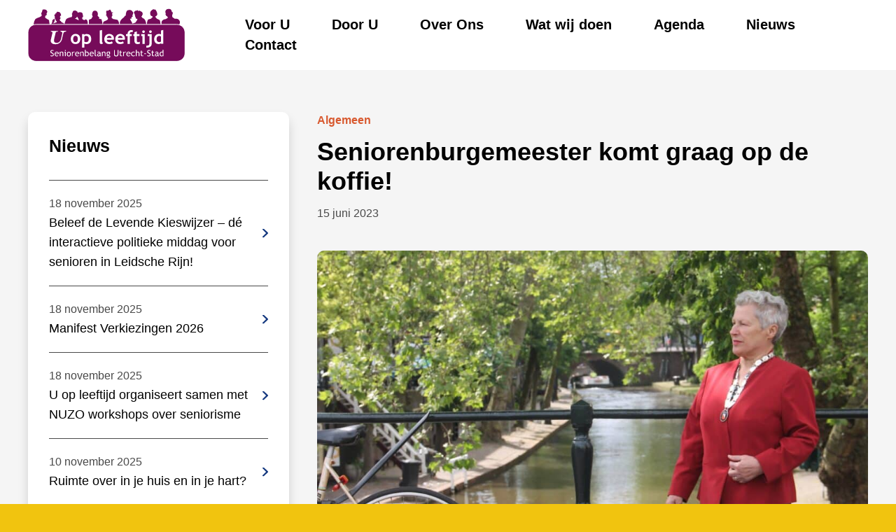

--- FILE ---
content_type: text/html; charset=UTF-8
request_url: https://uopleeftijd.nl/seniorenburgemeester-komt-graag-op-de-koffie/
body_size: 10124
content:
<!DOCTYPE html>
<html lang="nl-NL" prefix="og: https://ogp.me/ns#">

<head>
	<meta charset="utf-8">
	<meta http-equiv="x-ua-compatible" content="ie=edge">
	<meta name="viewport" content="width=device-width, initial-scale=1">
	<!-- Global site tag (gtag.js) - Google Analytics -->
	<script async src="https://www.googletagmanager.com/gtag/js?id=G-GB1CX6NY39"></script>
	<script>
		window.dataLayer = window.dataLayer || [];
		function gtag(){dataLayer.push(arguments);}
		gtag('js', new Date());

		gtag('config', 'G-GB1CX6NY39');
	</script>
	
<!-- Search Engine Optimization door Rank Math - https://rankmath.com/ -->
<title>Seniorenburgemeester komt graag op de koffie! - U op leeftijd</title>
<meta name="description" content="Corrie Huiding kent Utrecht door en door. Als seniorenburgemeester zet zij zich op vrijwillige basis in om het belang van ouderenbeleid onder de aandacht te brengen en te houden. Nodig haar gerust uit!"/>
<meta name="robots" content="follow, index, max-snippet:-1, max-video-preview:-1, max-image-preview:large"/>
<link rel="canonical" href="https://uopleeftijd.nl/seniorenburgemeester-komt-graag-op-de-koffie/" />
<meta property="og:locale" content="nl_NL" />
<meta property="og:type" content="article" />
<meta property="og:title" content="Seniorenburgemeester komt graag op de koffie! - U op leeftijd" />
<meta property="og:description" content="Corrie Huiding kent Utrecht door en door. Als seniorenburgemeester zet zij zich op vrijwillige basis in om het belang van ouderenbeleid onder de aandacht te brengen en te houden. Nodig haar gerust uit!" />
<meta property="og:url" content="https://uopleeftijd.nl/seniorenburgemeester-komt-graag-op-de-koffie/" />
<meta property="og:site_name" content="U Op Leeftijd" />
<meta property="article:section" content="Algemeen" />
<meta property="og:updated_time" content="2023-09-19T14:19:44+01:00" />
<meta property="og:image" content="https://uopleeftijd.nl/wp-content/uploads/IMG_6362-1024x683.jpg" />
<meta property="og:image:secure_url" content="https://uopleeftijd.nl/wp-content/uploads/IMG_6362-1024x683.jpg" />
<meta property="og:image:width" content="1024" />
<meta property="og:image:height" content="683" />
<meta property="og:image:alt" content="Seniorenburgemeester komt graag op de koffie!" />
<meta property="og:image:type" content="image/jpeg" />
<meta property="article:published_time" content="2023-06-15T11:42:00+01:00" />
<meta property="article:modified_time" content="2023-09-19T14:19:44+01:00" />
<meta name="twitter:card" content="summary_large_image" />
<meta name="twitter:title" content="Seniorenburgemeester komt graag op de koffie! - U op leeftijd" />
<meta name="twitter:description" content="Corrie Huiding kent Utrecht door en door. Als seniorenburgemeester zet zij zich op vrijwillige basis in om het belang van ouderenbeleid onder de aandacht te brengen en te houden. Nodig haar gerust uit!" />
<meta name="twitter:image" content="https://uopleeftijd.nl/wp-content/uploads/IMG_6362-1024x683.jpg" />
<meta name="twitter:label1" content="Geschreven door" />
<meta name="twitter:data1" content="Ellie Tap" />
<meta name="twitter:label2" content="Tijd om te lezen" />
<meta name="twitter:data2" content="Minder dan een minuut" />
<script type="application/ld+json" class="rank-math-schema">{"@context":"https://schema.org","@graph":[{"@type":"Place","@id":"https://uopleeftijd.nl/#place","address":{"@type":"PostalAddress","streetAddress":"Churchilllaan 11, Etage 1","addressRegion":"Utrecht","postalCode":"3527 GV","addressCountry":"Netherlands"}},{"@type":"Organization","@id":"https://uopleeftijd.nl/#organization","name":"U Op Leeftijd","url":"https://uopleeftijd.nl","email":"info@uopleeftijd.nl","address":{"@type":"PostalAddress","streetAddress":"Churchilllaan 11, Etage 1","addressRegion":"Utrecht","postalCode":"3527 GV","addressCountry":"Netherlands"},"logo":{"@type":"ImageObject","@id":"https://uopleeftijd.nl/#logo","url":"https://uopleeftijd.nl/wp-content/uploads/image.png","contentUrl":"https://uopleeftijd.nl/wp-content/uploads/image.png","caption":"U Op Leeftijd","inLanguage":"nl-NL","width":"366","height":"130"},"contactPoint":[{"@type":"ContactPoint","telephone":"+31683505096","contactType":"customer support"}],"location":{"@id":"https://uopleeftijd.nl/#place"}},{"@type":"WebSite","@id":"https://uopleeftijd.nl/#website","url":"https://uopleeftijd.nl","name":"U Op Leeftijd","publisher":{"@id":"https://uopleeftijd.nl/#organization"},"inLanguage":"nl-NL"},{"@type":"ImageObject","@id":"https://uopleeftijd.nl/wp-content/uploads/IMG_6362-scaled.jpg","url":"https://uopleeftijd.nl/wp-content/uploads/IMG_6362-scaled.jpg","width":"2880","height":"1920","inLanguage":"nl-NL"},{"@type":"BreadcrumbList","@id":"https://uopleeftijd.nl/seniorenburgemeester-komt-graag-op-de-koffie/#breadcrumb","itemListElement":[{"@type":"ListItem","position":"1","item":{"@id":"https://uopleeftijd.nl","name":"Home"}},{"@type":"ListItem","position":"2","item":{"@id":"https://uopleeftijd.nl/seniorenburgemeester-komt-graag-op-de-koffie/","name":"Seniorenburgemeester komt graag op de koffie!"}}]},{"@type":"WebPage","@id":"https://uopleeftijd.nl/seniorenburgemeester-komt-graag-op-de-koffie/#webpage","url":"https://uopleeftijd.nl/seniorenburgemeester-komt-graag-op-de-koffie/","name":"Seniorenburgemeester komt graag op de koffie! - U op leeftijd","datePublished":"2023-06-15T11:42:00+01:00","dateModified":"2023-09-19T14:19:44+01:00","isPartOf":{"@id":"https://uopleeftijd.nl/#website"},"primaryImageOfPage":{"@id":"https://uopleeftijd.nl/wp-content/uploads/IMG_6362-scaled.jpg"},"inLanguage":"nl-NL","breadcrumb":{"@id":"https://uopleeftijd.nl/seniorenburgemeester-komt-graag-op-de-koffie/#breadcrumb"}},{"@type":"Person","@id":"https://uopleeftijd.nl/author/ellie-tap/","name":"Ellie Tap","url":"https://uopleeftijd.nl/author/ellie-tap/","image":{"@type":"ImageObject","@id":"https://secure.gravatar.com/avatar/0c0404f30a64cc32342b6dabd3f299414139dba7098f5c294586a0b5e20ab7af?s=96&amp;d=mm&amp;r=g","url":"https://secure.gravatar.com/avatar/0c0404f30a64cc32342b6dabd3f299414139dba7098f5c294586a0b5e20ab7af?s=96&amp;d=mm&amp;r=g","caption":"Ellie Tap","inLanguage":"nl-NL"},"worksFor":{"@id":"https://uopleeftijd.nl/#organization"}},{"@type":"BlogPosting","headline":"Seniorenburgemeester komt graag op de koffie! - U op leeftijd","datePublished":"2023-06-15T11:42:00+01:00","dateModified":"2023-09-19T14:19:44+01:00","author":{"@id":"https://uopleeftijd.nl/author/ellie-tap/","name":"Ellie Tap"},"publisher":{"@id":"https://uopleeftijd.nl/#organization"},"description":"Corrie Huiding kent Utrecht door en door. Als seniorenburgemeester zet zij zich op vrijwillige basis in om het belang van ouderenbeleid onder de aandacht te brengen en te houden. Nodig haar gerust uit!","name":"Seniorenburgemeester komt graag op de koffie! - U op leeftijd","@id":"https://uopleeftijd.nl/seniorenburgemeester-komt-graag-op-de-koffie/#richSnippet","isPartOf":{"@id":"https://uopleeftijd.nl/seniorenburgemeester-komt-graag-op-de-koffie/#webpage"},"image":{"@id":"https://uopleeftijd.nl/wp-content/uploads/IMG_6362-scaled.jpg"},"inLanguage":"nl-NL","mainEntityOfPage":{"@id":"https://uopleeftijd.nl/seniorenburgemeester-komt-graag-op-de-koffie/#webpage"}}]}</script>
<!-- /Rank Math WordPress SEO plugin -->

<link rel='dns-prefetch' href='//plausible.io' />
<link rel='dns-prefetch' href='//code.jquery.com' />
<link rel="alternate" title="oEmbed (JSON)" type="application/json+oembed" href="https://uopleeftijd.nl/wp-json/oembed/1.0/embed?url=https%3A%2F%2Fuopleeftijd.nl%2Fseniorenburgemeester-komt-graag-op-de-koffie%2F" />
<link rel="alternate" title="oEmbed (XML)" type="text/xml+oembed" href="https://uopleeftijd.nl/wp-json/oembed/1.0/embed?url=https%3A%2F%2Fuopleeftijd.nl%2Fseniorenburgemeester-komt-graag-op-de-koffie%2F&#038;format=xml" />
<style id='wp-img-auto-sizes-contain-inline-css' type='text/css'>
img:is([sizes=auto i],[sizes^="auto," i]){contain-intrinsic-size:3000px 1500px}
/*# sourceURL=wp-img-auto-sizes-contain-inline-css */
</style>
<style id='wp-block-library-inline-css' type='text/css'>
:root{--wp-block-synced-color:#7a00df;--wp-block-synced-color--rgb:122,0,223;--wp-bound-block-color:var(--wp-block-synced-color);--wp-editor-canvas-background:#ddd;--wp-admin-theme-color:#007cba;--wp-admin-theme-color--rgb:0,124,186;--wp-admin-theme-color-darker-10:#006ba1;--wp-admin-theme-color-darker-10--rgb:0,107,160.5;--wp-admin-theme-color-darker-20:#005a87;--wp-admin-theme-color-darker-20--rgb:0,90,135;--wp-admin-border-width-focus:2px}@media (min-resolution:192dpi){:root{--wp-admin-border-width-focus:1.5px}}.wp-element-button{cursor:pointer}:root .has-very-light-gray-background-color{background-color:#eee}:root .has-very-dark-gray-background-color{background-color:#313131}:root .has-very-light-gray-color{color:#eee}:root .has-very-dark-gray-color{color:#313131}:root .has-vivid-green-cyan-to-vivid-cyan-blue-gradient-background{background:linear-gradient(135deg,#00d084,#0693e3)}:root .has-purple-crush-gradient-background{background:linear-gradient(135deg,#34e2e4,#4721fb 50%,#ab1dfe)}:root .has-hazy-dawn-gradient-background{background:linear-gradient(135deg,#faaca8,#dad0ec)}:root .has-subdued-olive-gradient-background{background:linear-gradient(135deg,#fafae1,#67a671)}:root .has-atomic-cream-gradient-background{background:linear-gradient(135deg,#fdd79a,#004a59)}:root .has-nightshade-gradient-background{background:linear-gradient(135deg,#330968,#31cdcf)}:root .has-midnight-gradient-background{background:linear-gradient(135deg,#020381,#2874fc)}:root{--wp--preset--font-size--normal:16px;--wp--preset--font-size--huge:42px}.has-regular-font-size{font-size:1em}.has-larger-font-size{font-size:2.625em}.has-normal-font-size{font-size:var(--wp--preset--font-size--normal)}.has-huge-font-size{font-size:var(--wp--preset--font-size--huge)}.has-text-align-center{text-align:center}.has-text-align-left{text-align:left}.has-text-align-right{text-align:right}.has-fit-text{white-space:nowrap!important}#end-resizable-editor-section{display:none}.aligncenter{clear:both}.items-justified-left{justify-content:flex-start}.items-justified-center{justify-content:center}.items-justified-right{justify-content:flex-end}.items-justified-space-between{justify-content:space-between}.screen-reader-text{border:0;clip-path:inset(50%);height:1px;margin:-1px;overflow:hidden;padding:0;position:absolute;width:1px;word-wrap:normal!important}.screen-reader-text:focus{background-color:#ddd;clip-path:none;color:#444;display:block;font-size:1em;height:auto;left:5px;line-height:normal;padding:15px 23px 14px;text-decoration:none;top:5px;width:auto;z-index:100000}html :where(.has-border-color){border-style:solid}html :where([style*=border-top-color]){border-top-style:solid}html :where([style*=border-right-color]){border-right-style:solid}html :where([style*=border-bottom-color]){border-bottom-style:solid}html :where([style*=border-left-color]){border-left-style:solid}html :where([style*=border-width]){border-style:solid}html :where([style*=border-top-width]){border-top-style:solid}html :where([style*=border-right-width]){border-right-style:solid}html :where([style*=border-bottom-width]){border-bottom-style:solid}html :where([style*=border-left-width]){border-left-style:solid}html :where(img[class*=wp-image-]){height:auto;max-width:100%}:where(figure){margin:0 0 1em}html :where(.is-position-sticky){--wp-admin--admin-bar--position-offset:var(--wp-admin--admin-bar--height,0px)}@media screen and (max-width:600px){html :where(.is-position-sticky){--wp-admin--admin-bar--position-offset:0px}}

/*# sourceURL=wp-block-library-inline-css */
</style><style id='wp-block-image-inline-css' type='text/css'>
.wp-block-image>a,.wp-block-image>figure>a{display:inline-block}.wp-block-image img{box-sizing:border-box;height:auto;max-width:100%;vertical-align:bottom}@media not (prefers-reduced-motion){.wp-block-image img.hide{visibility:hidden}.wp-block-image img.show{animation:show-content-image .4s}}.wp-block-image[style*=border-radius] img,.wp-block-image[style*=border-radius]>a{border-radius:inherit}.wp-block-image.has-custom-border img{box-sizing:border-box}.wp-block-image.aligncenter{text-align:center}.wp-block-image.alignfull>a,.wp-block-image.alignwide>a{width:100%}.wp-block-image.alignfull img,.wp-block-image.alignwide img{height:auto;width:100%}.wp-block-image .aligncenter,.wp-block-image .alignleft,.wp-block-image .alignright,.wp-block-image.aligncenter,.wp-block-image.alignleft,.wp-block-image.alignright{display:table}.wp-block-image .aligncenter>figcaption,.wp-block-image .alignleft>figcaption,.wp-block-image .alignright>figcaption,.wp-block-image.aligncenter>figcaption,.wp-block-image.alignleft>figcaption,.wp-block-image.alignright>figcaption{caption-side:bottom;display:table-caption}.wp-block-image .alignleft{float:left;margin:.5em 1em .5em 0}.wp-block-image .alignright{float:right;margin:.5em 0 .5em 1em}.wp-block-image .aligncenter{margin-left:auto;margin-right:auto}.wp-block-image :where(figcaption){margin-bottom:1em;margin-top:.5em}.wp-block-image.is-style-circle-mask img{border-radius:9999px}@supports ((-webkit-mask-image:none) or (mask-image:none)) or (-webkit-mask-image:none){.wp-block-image.is-style-circle-mask img{border-radius:0;-webkit-mask-image:url('data:image/svg+xml;utf8,<svg viewBox="0 0 100 100" xmlns="http://www.w3.org/2000/svg"><circle cx="50" cy="50" r="50"/></svg>');mask-image:url('data:image/svg+xml;utf8,<svg viewBox="0 0 100 100" xmlns="http://www.w3.org/2000/svg"><circle cx="50" cy="50" r="50"/></svg>');mask-mode:alpha;-webkit-mask-position:center;mask-position:center;-webkit-mask-repeat:no-repeat;mask-repeat:no-repeat;-webkit-mask-size:contain;mask-size:contain}}:root :where(.wp-block-image.is-style-rounded img,.wp-block-image .is-style-rounded img){border-radius:9999px}.wp-block-image figure{margin:0}.wp-lightbox-container{display:flex;flex-direction:column;position:relative}.wp-lightbox-container img{cursor:zoom-in}.wp-lightbox-container img:hover+button{opacity:1}.wp-lightbox-container button{align-items:center;backdrop-filter:blur(16px) saturate(180%);background-color:#5a5a5a40;border:none;border-radius:4px;cursor:zoom-in;display:flex;height:20px;justify-content:center;opacity:0;padding:0;position:absolute;right:16px;text-align:center;top:16px;width:20px;z-index:100}@media not (prefers-reduced-motion){.wp-lightbox-container button{transition:opacity .2s ease}}.wp-lightbox-container button:focus-visible{outline:3px auto #5a5a5a40;outline:3px auto -webkit-focus-ring-color;outline-offset:3px}.wp-lightbox-container button:hover{cursor:pointer;opacity:1}.wp-lightbox-container button:focus{opacity:1}.wp-lightbox-container button:focus,.wp-lightbox-container button:hover,.wp-lightbox-container button:not(:hover):not(:active):not(.has-background){background-color:#5a5a5a40;border:none}.wp-lightbox-overlay{box-sizing:border-box;cursor:zoom-out;height:100vh;left:0;overflow:hidden;position:fixed;top:0;visibility:hidden;width:100%;z-index:100000}.wp-lightbox-overlay .close-button{align-items:center;cursor:pointer;display:flex;justify-content:center;min-height:40px;min-width:40px;padding:0;position:absolute;right:calc(env(safe-area-inset-right) + 16px);top:calc(env(safe-area-inset-top) + 16px);z-index:5000000}.wp-lightbox-overlay .close-button:focus,.wp-lightbox-overlay .close-button:hover,.wp-lightbox-overlay .close-button:not(:hover):not(:active):not(.has-background){background:none;border:none}.wp-lightbox-overlay .lightbox-image-container{height:var(--wp--lightbox-container-height);left:50%;overflow:hidden;position:absolute;top:50%;transform:translate(-50%,-50%);transform-origin:top left;width:var(--wp--lightbox-container-width);z-index:9999999999}.wp-lightbox-overlay .wp-block-image{align-items:center;box-sizing:border-box;display:flex;height:100%;justify-content:center;margin:0;position:relative;transform-origin:0 0;width:100%;z-index:3000000}.wp-lightbox-overlay .wp-block-image img{height:var(--wp--lightbox-image-height);min-height:var(--wp--lightbox-image-height);min-width:var(--wp--lightbox-image-width);width:var(--wp--lightbox-image-width)}.wp-lightbox-overlay .wp-block-image figcaption{display:none}.wp-lightbox-overlay button{background:none;border:none}.wp-lightbox-overlay .scrim{background-color:#fff;height:100%;opacity:.9;position:absolute;width:100%;z-index:2000000}.wp-lightbox-overlay.active{visibility:visible}@media not (prefers-reduced-motion){.wp-lightbox-overlay.active{animation:turn-on-visibility .25s both}.wp-lightbox-overlay.active img{animation:turn-on-visibility .35s both}.wp-lightbox-overlay.show-closing-animation:not(.active){animation:turn-off-visibility .35s both}.wp-lightbox-overlay.show-closing-animation:not(.active) img{animation:turn-off-visibility .25s both}.wp-lightbox-overlay.zoom.active{animation:none;opacity:1;visibility:visible}.wp-lightbox-overlay.zoom.active .lightbox-image-container{animation:lightbox-zoom-in .4s}.wp-lightbox-overlay.zoom.active .lightbox-image-container img{animation:none}.wp-lightbox-overlay.zoom.active .scrim{animation:turn-on-visibility .4s forwards}.wp-lightbox-overlay.zoom.show-closing-animation:not(.active){animation:none}.wp-lightbox-overlay.zoom.show-closing-animation:not(.active) .lightbox-image-container{animation:lightbox-zoom-out .4s}.wp-lightbox-overlay.zoom.show-closing-animation:not(.active) .lightbox-image-container img{animation:none}.wp-lightbox-overlay.zoom.show-closing-animation:not(.active) .scrim{animation:turn-off-visibility .4s forwards}}@keyframes show-content-image{0%{visibility:hidden}99%{visibility:hidden}to{visibility:visible}}@keyframes turn-on-visibility{0%{opacity:0}to{opacity:1}}@keyframes turn-off-visibility{0%{opacity:1;visibility:visible}99%{opacity:0;visibility:visible}to{opacity:0;visibility:hidden}}@keyframes lightbox-zoom-in{0%{transform:translate(calc((-100vw + var(--wp--lightbox-scrollbar-width))/2 + var(--wp--lightbox-initial-left-position)),calc(-50vh + var(--wp--lightbox-initial-top-position))) scale(var(--wp--lightbox-scale))}to{transform:translate(-50%,-50%) scale(1)}}@keyframes lightbox-zoom-out{0%{transform:translate(-50%,-50%) scale(1);visibility:visible}99%{visibility:visible}to{transform:translate(calc((-100vw + var(--wp--lightbox-scrollbar-width))/2 + var(--wp--lightbox-initial-left-position)),calc(-50vh + var(--wp--lightbox-initial-top-position))) scale(var(--wp--lightbox-scale));visibility:hidden}}
/*# sourceURL=https://uopleeftijd.nl/wp-includes/blocks/image/style.min.css */
</style>
<style id='wp-block-paragraph-inline-css' type='text/css'>
.is-small-text{font-size:.875em}.is-regular-text{font-size:1em}.is-large-text{font-size:2.25em}.is-larger-text{font-size:3em}.has-drop-cap:not(:focus):first-letter{float:left;font-size:8.4em;font-style:normal;font-weight:100;line-height:.68;margin:.05em .1em 0 0;text-transform:uppercase}body.rtl .has-drop-cap:not(:focus):first-letter{float:none;margin-left:.1em}p.has-drop-cap.has-background{overflow:hidden}:root :where(p.has-background){padding:1.25em 2.375em}:where(p.has-text-color:not(.has-link-color)) a{color:inherit}p.has-text-align-left[style*="writing-mode:vertical-lr"],p.has-text-align-right[style*="writing-mode:vertical-rl"]{rotate:180deg}
/*# sourceURL=https://uopleeftijd.nl/wp-includes/blocks/paragraph/style.min.css */
</style>
<style id='global-styles-inline-css' type='text/css'>
:root{--wp--preset--aspect-ratio--square: 1;--wp--preset--aspect-ratio--4-3: 4/3;--wp--preset--aspect-ratio--3-4: 3/4;--wp--preset--aspect-ratio--3-2: 3/2;--wp--preset--aspect-ratio--2-3: 2/3;--wp--preset--aspect-ratio--16-9: 16/9;--wp--preset--aspect-ratio--9-16: 9/16;--wp--preset--color--black: #000000;--wp--preset--color--cyan-bluish-gray: #abb8c3;--wp--preset--color--white: #ffffff;--wp--preset--color--pale-pink: #f78da7;--wp--preset--color--vivid-red: #cf2e2e;--wp--preset--color--luminous-vivid-orange: #ff6900;--wp--preset--color--luminous-vivid-amber: #fcb900;--wp--preset--color--light-green-cyan: #7bdcb5;--wp--preset--color--vivid-green-cyan: #00d084;--wp--preset--color--pale-cyan-blue: #8ed1fc;--wp--preset--color--vivid-cyan-blue: #0693e3;--wp--preset--color--vivid-purple: #9b51e0;--wp--preset--gradient--vivid-cyan-blue-to-vivid-purple: linear-gradient(135deg,rgb(6,147,227) 0%,rgb(155,81,224) 100%);--wp--preset--gradient--light-green-cyan-to-vivid-green-cyan: linear-gradient(135deg,rgb(122,220,180) 0%,rgb(0,208,130) 100%);--wp--preset--gradient--luminous-vivid-amber-to-luminous-vivid-orange: linear-gradient(135deg,rgb(252,185,0) 0%,rgb(255,105,0) 100%);--wp--preset--gradient--luminous-vivid-orange-to-vivid-red: linear-gradient(135deg,rgb(255,105,0) 0%,rgb(207,46,46) 100%);--wp--preset--gradient--very-light-gray-to-cyan-bluish-gray: linear-gradient(135deg,rgb(238,238,238) 0%,rgb(169,184,195) 100%);--wp--preset--gradient--cool-to-warm-spectrum: linear-gradient(135deg,rgb(74,234,220) 0%,rgb(151,120,209) 20%,rgb(207,42,186) 40%,rgb(238,44,130) 60%,rgb(251,105,98) 80%,rgb(254,248,76) 100%);--wp--preset--gradient--blush-light-purple: linear-gradient(135deg,rgb(255,206,236) 0%,rgb(152,150,240) 100%);--wp--preset--gradient--blush-bordeaux: linear-gradient(135deg,rgb(254,205,165) 0%,rgb(254,45,45) 50%,rgb(107,0,62) 100%);--wp--preset--gradient--luminous-dusk: linear-gradient(135deg,rgb(255,203,112) 0%,rgb(199,81,192) 50%,rgb(65,88,208) 100%);--wp--preset--gradient--pale-ocean: linear-gradient(135deg,rgb(255,245,203) 0%,rgb(182,227,212) 50%,rgb(51,167,181) 100%);--wp--preset--gradient--electric-grass: linear-gradient(135deg,rgb(202,248,128) 0%,rgb(113,206,126) 100%);--wp--preset--gradient--midnight: linear-gradient(135deg,rgb(2,3,129) 0%,rgb(40,116,252) 100%);--wp--preset--font-size--small: 13px;--wp--preset--font-size--medium: 20px;--wp--preset--font-size--large: 36px;--wp--preset--font-size--x-large: 42px;--wp--preset--spacing--20: 0.44rem;--wp--preset--spacing--30: 0.67rem;--wp--preset--spacing--40: 1rem;--wp--preset--spacing--50: 1.5rem;--wp--preset--spacing--60: 2.25rem;--wp--preset--spacing--70: 3.38rem;--wp--preset--spacing--80: 5.06rem;--wp--preset--shadow--natural: 6px 6px 9px rgba(0, 0, 0, 0.2);--wp--preset--shadow--deep: 12px 12px 50px rgba(0, 0, 0, 0.4);--wp--preset--shadow--sharp: 6px 6px 0px rgba(0, 0, 0, 0.2);--wp--preset--shadow--outlined: 6px 6px 0px -3px rgb(255, 255, 255), 6px 6px rgb(0, 0, 0);--wp--preset--shadow--crisp: 6px 6px 0px rgb(0, 0, 0);}:where(.is-layout-flex){gap: 0.5em;}:where(.is-layout-grid){gap: 0.5em;}body .is-layout-flex{display: flex;}.is-layout-flex{flex-wrap: wrap;align-items: center;}.is-layout-flex > :is(*, div){margin: 0;}body .is-layout-grid{display: grid;}.is-layout-grid > :is(*, div){margin: 0;}:where(.wp-block-columns.is-layout-flex){gap: 2em;}:where(.wp-block-columns.is-layout-grid){gap: 2em;}:where(.wp-block-post-template.is-layout-flex){gap: 1.25em;}:where(.wp-block-post-template.is-layout-grid){gap: 1.25em;}.has-black-color{color: var(--wp--preset--color--black) !important;}.has-cyan-bluish-gray-color{color: var(--wp--preset--color--cyan-bluish-gray) !important;}.has-white-color{color: var(--wp--preset--color--white) !important;}.has-pale-pink-color{color: var(--wp--preset--color--pale-pink) !important;}.has-vivid-red-color{color: var(--wp--preset--color--vivid-red) !important;}.has-luminous-vivid-orange-color{color: var(--wp--preset--color--luminous-vivid-orange) !important;}.has-luminous-vivid-amber-color{color: var(--wp--preset--color--luminous-vivid-amber) !important;}.has-light-green-cyan-color{color: var(--wp--preset--color--light-green-cyan) !important;}.has-vivid-green-cyan-color{color: var(--wp--preset--color--vivid-green-cyan) !important;}.has-pale-cyan-blue-color{color: var(--wp--preset--color--pale-cyan-blue) !important;}.has-vivid-cyan-blue-color{color: var(--wp--preset--color--vivid-cyan-blue) !important;}.has-vivid-purple-color{color: var(--wp--preset--color--vivid-purple) !important;}.has-black-background-color{background-color: var(--wp--preset--color--black) !important;}.has-cyan-bluish-gray-background-color{background-color: var(--wp--preset--color--cyan-bluish-gray) !important;}.has-white-background-color{background-color: var(--wp--preset--color--white) !important;}.has-pale-pink-background-color{background-color: var(--wp--preset--color--pale-pink) !important;}.has-vivid-red-background-color{background-color: var(--wp--preset--color--vivid-red) !important;}.has-luminous-vivid-orange-background-color{background-color: var(--wp--preset--color--luminous-vivid-orange) !important;}.has-luminous-vivid-amber-background-color{background-color: var(--wp--preset--color--luminous-vivid-amber) !important;}.has-light-green-cyan-background-color{background-color: var(--wp--preset--color--light-green-cyan) !important;}.has-vivid-green-cyan-background-color{background-color: var(--wp--preset--color--vivid-green-cyan) !important;}.has-pale-cyan-blue-background-color{background-color: var(--wp--preset--color--pale-cyan-blue) !important;}.has-vivid-cyan-blue-background-color{background-color: var(--wp--preset--color--vivid-cyan-blue) !important;}.has-vivid-purple-background-color{background-color: var(--wp--preset--color--vivid-purple) !important;}.has-black-border-color{border-color: var(--wp--preset--color--black) !important;}.has-cyan-bluish-gray-border-color{border-color: var(--wp--preset--color--cyan-bluish-gray) !important;}.has-white-border-color{border-color: var(--wp--preset--color--white) !important;}.has-pale-pink-border-color{border-color: var(--wp--preset--color--pale-pink) !important;}.has-vivid-red-border-color{border-color: var(--wp--preset--color--vivid-red) !important;}.has-luminous-vivid-orange-border-color{border-color: var(--wp--preset--color--luminous-vivid-orange) !important;}.has-luminous-vivid-amber-border-color{border-color: var(--wp--preset--color--luminous-vivid-amber) !important;}.has-light-green-cyan-border-color{border-color: var(--wp--preset--color--light-green-cyan) !important;}.has-vivid-green-cyan-border-color{border-color: var(--wp--preset--color--vivid-green-cyan) !important;}.has-pale-cyan-blue-border-color{border-color: var(--wp--preset--color--pale-cyan-blue) !important;}.has-vivid-cyan-blue-border-color{border-color: var(--wp--preset--color--vivid-cyan-blue) !important;}.has-vivid-purple-border-color{border-color: var(--wp--preset--color--vivid-purple) !important;}.has-vivid-cyan-blue-to-vivid-purple-gradient-background{background: var(--wp--preset--gradient--vivid-cyan-blue-to-vivid-purple) !important;}.has-light-green-cyan-to-vivid-green-cyan-gradient-background{background: var(--wp--preset--gradient--light-green-cyan-to-vivid-green-cyan) !important;}.has-luminous-vivid-amber-to-luminous-vivid-orange-gradient-background{background: var(--wp--preset--gradient--luminous-vivid-amber-to-luminous-vivid-orange) !important;}.has-luminous-vivid-orange-to-vivid-red-gradient-background{background: var(--wp--preset--gradient--luminous-vivid-orange-to-vivid-red) !important;}.has-very-light-gray-to-cyan-bluish-gray-gradient-background{background: var(--wp--preset--gradient--very-light-gray-to-cyan-bluish-gray) !important;}.has-cool-to-warm-spectrum-gradient-background{background: var(--wp--preset--gradient--cool-to-warm-spectrum) !important;}.has-blush-light-purple-gradient-background{background: var(--wp--preset--gradient--blush-light-purple) !important;}.has-blush-bordeaux-gradient-background{background: var(--wp--preset--gradient--blush-bordeaux) !important;}.has-luminous-dusk-gradient-background{background: var(--wp--preset--gradient--luminous-dusk) !important;}.has-pale-ocean-gradient-background{background: var(--wp--preset--gradient--pale-ocean) !important;}.has-electric-grass-gradient-background{background: var(--wp--preset--gradient--electric-grass) !important;}.has-midnight-gradient-background{background: var(--wp--preset--gradient--midnight) !important;}.has-small-font-size{font-size: var(--wp--preset--font-size--small) !important;}.has-medium-font-size{font-size: var(--wp--preset--font-size--medium) !important;}.has-large-font-size{font-size: var(--wp--preset--font-size--large) !important;}.has-x-large-font-size{font-size: var(--wp--preset--font-size--x-large) !important;}
/*# sourceURL=global-styles-inline-css */
</style>

<style id='classic-theme-styles-inline-css' type='text/css'>
/*! This file is auto-generated */
.wp-block-button__link{color:#fff;background-color:#32373c;border-radius:9999px;box-shadow:none;text-decoration:none;padding:calc(.667em + 2px) calc(1.333em + 2px);font-size:1.125em}.wp-block-file__button{background:#32373c;color:#fff;text-decoration:none}
/*# sourceURL=/wp-includes/css/classic-themes.min.css */
</style>
<link rel='stylesheet' id='main-stylesheet-css' href='//uopleeftijd.nl/wp-content/themes/aco/dist/styles/main_da147da6.css?ver=1.0.0' type='text/css' media='all' />
<script type="text/javascript" defer data-domain='uopleeftijd.nl' data-api='https://plausible.io/api/event' data-cfasync='false' src="//plausible.io/js/plausible.outbound-links.js?ver=2.3.1" id="plausible-analytics-js"></script>
<script type="text/javascript" id="plausible-analytics-js-after">
/* <![CDATA[ */
window.plausible = window.plausible || function() { (window.plausible.q = window.plausible.q || []).push(arguments) }
//# sourceURL=plausible-analytics-js-after
/* ]]> */
</script>
<script type="text/javascript" src="//code.jquery.com/jquery-2.2.4.min.js?ver=2.2.4" id="jquery-js"></script>
<link rel="https://api.w.org/" href="https://uopleeftijd.nl/wp-json/" /><link rel="alternate" title="JSON" type="application/json" href="https://uopleeftijd.nl/wp-json/wp/v2/posts/2531" /><meta name='plausible-analytics-version' content='2.3.1' />
<link rel="icon" href="https://uopleeftijd.nl/wp-content/uploads/cropped-android-chrome-512x512-1-32x32.png" sizes="32x32" />
<link rel="icon" href="https://uopleeftijd.nl/wp-content/uploads/cropped-android-chrome-512x512-1-192x192.png" sizes="192x192" />
<link rel="apple-touch-icon" href="https://uopleeftijd.nl/wp-content/uploads/cropped-android-chrome-512x512-1-180x180.png" />
<meta name="msapplication-TileImage" content="https://uopleeftijd.nl/wp-content/uploads/cropped-android-chrome-512x512-1-270x270.png" />
</head>

<body class="wp-singular post-template-default single single-post postid-2531 single-format-standard wp-theme-aco">
<header class="header">
	<div class="header__row grid-container">
		<div class="grid-wrapper">
			<a class="header__brand brand" href="https://uopleeftijd.nl">
									<img class="brand__img" src="https://uopleeftijd.nl/wp-content/uploads/logo_uopleeftijd.svg"/>
							</a><!-- /.brand -->

			<nav class="nav-primary header__nav">

				<div class="nav-primary__toggle">
					<p class="toggle-item">menu</p>
				</div><!-- /.nav-primary__toggle -->

				<ul id="primary-menu" class="nav-primary__menu menu" data-responsive-menu="large-dropdown" data-parent-link="true"><li id="menu-item-2804" class="menu-item menu-item-type-post_type menu-item-object-page menu-item-2804"><a href="https://uopleeftijd.nl/voor-u/">Voor U</a></li>
<li id="menu-item-2809" class="menu-item menu-item-type-post_type menu-item-object-page menu-item-2809"><a href="https://uopleeftijd.nl/door-u/">Door U</a></li>
<li id="menu-item-115" class="menu-item menu-item-type-post_type menu-item-object-page menu-item-115"><a href="https://uopleeftijd.nl/over-uopleeftijd/">Over Ons</a></li>
<li id="menu-item-4847" class="menu-item menu-item-type-custom menu-item-object-custom menu-item-4847"><a href="/#popular-pages-block_8d265af0c71c82f43c7f94c2b84a997e">Wat wij doen</a></li>
<li id="menu-item-78" class="menu-item menu-item-type-post_type_archive menu-item-object-agenda menu-item-78"><a href="https://uopleeftijd.nl/agenda/">Agenda</a></li>
<li id="menu-item-27" class="menu-item menu-item-type-post_type menu-item-object-page current_page_parent menu-item-27"><a href="https://uopleeftijd.nl/nieuws/">Nieuws</a></li>
<li id="menu-item-30" class="menu-item menu-item-type-post_type menu-item-object-page menu-item-30"><a href="https://uopleeftijd.nl/contact/">Contact</a></li>
</ul>			</nav><!-- /.nav-primary -->
		</div>
	</div><!-- /.header__row -->
</header><!-- /.header -->
<div class="overlay-menu">
	<div class="overlay-menu__close">
		<p class="toggle-item">sluiten			<img src="//uopleeftijd.nl/wp-content/themes/aco/assets/images/icon_close.svg"/>
		</p>
	</div>

	<div class="overlay-menu__nav">
					<h2 class="mobile-menu-title">Waar bent u naar op zoek?</h2>
				<ul id="mobile-menu" class="mobile-menu vertical menu accordion-menu" data-accordion-menu ><li id="menu-item-2256" class="menu-item menu-item-type-post_type menu-item-object-page menu-item-home menu-item-2256"><a href="https://uopleeftijd.nl/">Home</a></li>
<li id="menu-item-52" class="menu-item menu-item-type-post_type menu-item-object-page menu-item-has-children menu-item-52"><a href="https://uopleeftijd.nl/voor-u/wonen/">Voor U</a>
<ul class="dropdown menu vertical" data-toggle>
	<li id="menu-item-2279" class="menu-item menu-item-type-post_type menu-item-object-page menu-item-2279"><a href="https://uopleeftijd.nl/voor-u/wonen/">Wonen</a></li>
	<li id="menu-item-1359" class="menu-item menu-item-type-post_type menu-item-object-page menu-item-1359"><a href="https://uopleeftijd.nl/voor-u/zorg/">Zorg</a></li>
	<li id="menu-item-3250" class="menu-item menu-item-type-post_type menu-item-object-page menu-item-3250"><a href="https://uopleeftijd.nl/voor-u/mobiliteit/">Mobiliteit</a></li>
	<li id="menu-item-3251" class="menu-item menu-item-type-post_type menu-item-object-page menu-item-3251"><a href="https://uopleeftijd.nl/voor-u/actief-en-veilig-meedoen/">Actief en veilig meedoen</a></li>
</ul>
</li>
<li id="menu-item-3249" class="menu-item menu-item-type-post_type menu-item-object-page menu-item-has-children menu-item-3249"><a href="https://uopleeftijd.nl/door-u/">Door U</a>
<ul class="dropdown menu vertical" data-toggle>
	<li id="menu-item-53" class="menu-item menu-item-type-post_type menu-item-object-page menu-item-53"><a href="https://uopleeftijd.nl/door-u/netwerk-wonen/">Netwerk Wonen</a></li>
	<li id="menu-item-3252" class="menu-item menu-item-type-post_type menu-item-object-page menu-item-3252"><a href="https://uopleeftijd.nl/door-u/werkgroep-zorg/">Werkgroep Zorg</a></li>
	<li id="menu-item-55" class="menu-item menu-item-type-post_type menu-item-object-page menu-item-55"><a href="https://uopleeftijd.nl/door-u/werkgroep-mobiliteit/">Werkgroep Mobiliteit</a></li>
	<li id="menu-item-3253" class="menu-item menu-item-type-post_type menu-item-object-page menu-item-3253"><a href="https://uopleeftijd.nl/door-u/netwerk-migranten/">Netwerk Migranten</a></li>
	<li id="menu-item-54" class="menu-item menu-item-type-post_type menu-item-object-page menu-item-54"><a href="https://uopleeftijd.nl/door-u/werkgroep-actief-en-veilig-meedoen/">Werkgroep Actief en veilig meedoen</a></li>
</ul>
</li>
<li id="menu-item-117" class="menu-item menu-item-type-post_type menu-item-object-page menu-item-has-children menu-item-117"><a href="https://uopleeftijd.nl/over-uopleeftijd/">Over ons</a>
<ul class="dropdown menu vertical" data-toggle>
	<li id="menu-item-116" class="menu-item menu-item-type-post_type menu-item-object-page menu-item-116"><a href="https://uopleeftijd.nl/over-uopleeftijd/">Over ons</a></li>
	<li id="menu-item-3254" class="menu-item menu-item-type-post_type menu-item-object-page menu-item-3254"><a href="https://uopleeftijd.nl/over-uopleeftijd/u-op-leeftijd-maakt-nieuwe-start/">U op leeftijd maakt nieuwe start</a></li>
	<li id="menu-item-50" class="menu-item menu-item-type-post_type menu-item-object-page menu-item-50"><a href="https://uopleeftijd.nl/over-uopleeftijd/missie/">Missie</a></li>
	<li id="menu-item-3255" class="menu-item menu-item-type-post_type menu-item-object-page menu-item-3255"><a href="https://uopleeftijd.nl/over-uopleeftijd/organisatie/">Organisatie</a></li>
	<li id="menu-item-3256" class="menu-item menu-item-type-post_type menu-item-object-page menu-item-3256"><a href="https://uopleeftijd.nl/over-uopleeftijd/jaarverslag/">Jaarverslag</a></li>
	<li id="menu-item-3257" class="menu-item menu-item-type-post_type menu-item-object-page menu-item-3257"><a href="https://uopleeftijd.nl/over-uopleeftijd/geschiedenis/">Geschiedenis</a></li>
	<li id="menu-item-3258" class="menu-item menu-item-type-post_type menu-item-object-page menu-item-3258"><a href="https://uopleeftijd.nl/over-uopleeftijd/vacatures/">Vacatures</a></li>
</ul>
</li>
<li id="menu-item-3261" class="menu-item menu-item-type-post_type_archive menu-item-object-agenda menu-item-3261"><a href="https://uopleeftijd.nl/agenda/">Agenda</a></li>
<li id="menu-item-35" class="menu-item menu-item-type-post_type menu-item-object-page current_page_parent menu-item-35"><a href="https://uopleeftijd.nl/nieuws/">Nieuws</a></li>
<li id="menu-item-38" class="menu-item menu-item-type-post_type menu-item-object-page menu-item-38"><a href="https://uopleeftijd.nl/contact/">Contact</a></li>
<li id="menu-item-1360" class="menu-item menu-item-type-post_type menu-item-object-page menu-item-privacy-policy menu-item-1360"><a rel="privacy-policy" href="https://uopleeftijd.nl/privacy/">Privacy</a></li>
<li id="menu-item-3326" class="menu-item menu-item-type-post_type menu-item-object-page menu-item-3326"><a href="https://uopleeftijd.nl/brief-van-u-op-leeftijd-voorheen-cosbo-aco-aan-de-gemeenteraad-over-problemen-rond-webapp-parkeerkorting/">Brief van U op leeftijd aan de gemeenteraad over problemen rond webapp parkeerkorting</a></li>
<li id="menu-item-3339" class="menu-item menu-item-type-post_type menu-item-object-page menu-item-3339"><a href="https://uopleeftijd.nl/brief-van-u-op-leeftijd-aan-de-gemeenteraad-over-digitale-stad-2023/">Brief van U op leeftijd aan de gemeenteraad over Digitale Stad 2023</a></li>
<li id="menu-item-3386" class="menu-item menu-item-type-post_type menu-item-object-page menu-item-3386"><a href="https://uopleeftijd.nl/actieplan-lokale-alliantie-utrecht-financiele-veiligheid-senioren/">Actieplan Lokale Alliantie Utrecht &#8216;Financiële Veiligheid Senioren&#8217;</a></li>
<li id="menu-item-3669" class="menu-item menu-item-type-post_type menu-item-object-page menu-item-3669"><a href="https://uopleeftijd.nl/riana-luiks/">Riana Luiks</a></li>
<li id="menu-item-3684" class="menu-item menu-item-type-post_type menu-item-object-page menu-item-3684"><a href="https://uopleeftijd.nl/hoe-gaat-het-met-u/">Hoe gaat het met U?</a></li>
<li id="menu-item-3930" class="menu-item menu-item-type-post_type menu-item-object-page menu-item-3930"><a href="https://uopleeftijd.nl/mn-grootste-woonwens-tussen-de-mensen-zijn/">Annemoon Brans:</a></li>
<li id="menu-item-4575" class="menu-item menu-item-type-post_type menu-item-object-page menu-item-4575"><a href="https://uopleeftijd.nl/blog-yvon/">Dit vindt Yvon ervan</a></li>
<li id="menu-item-4595" class="menu-item menu-item-type-post_type menu-item-object-page menu-item-4595"><a href="https://uopleeftijd.nl/door-u/netwerk-wonen/kritische-woonconsumenten/">Kritische woonconsumenten </a></li>
<li id="menu-item-4625" class="menu-item menu-item-type-post_type menu-item-object-page menu-item-4625"><a href="https://uopleeftijd.nl/brief-u-op-leeftijd-over-voortgang-verbetering-parkeerapp/">Brief over voortgang verbetering parkeerapp</a></li>
</ul>	</div>
</div>
<main id="content" class="site-content">

	<div class="single-post-template">
		<div id="primary" class="content-area grid-container">
						<div class="grid-wrapper two-column-layout">
				<div class="two-column-layout__left">
					
					<div class="sidebar-post-list">
													<h3 class="sidebar-post-list__title">Nieuws</h3>
							<div class="sidebar-post-list__posts">
																	<a class="sidebar-post-list__posts--item"
									   href="https://uopleeftijd.nl/beleef-de-levende-kieswijzer-de-interactieve-politieke-avond-voor-senioren-in-leidsche-rijn/">
										<p class="post-date no-margin-bottom">18 november 2025</p>
										<p class="sidebar-post-list__posts--item--title no-margin-bottom">Beleef de Levende Kieswijzer – dé interactieve politieke middag voor senioren in Leidsche Rijn!</p>
									</a>
																	<a class="sidebar-post-list__posts--item"
									   href="https://uopleeftijd.nl/manifest-verkiezingen-2026/">
										<p class="post-date no-margin-bottom">18 november 2025</p>
										<p class="sidebar-post-list__posts--item--title no-margin-bottom">Manifest Verkiezingen 2026</p>
									</a>
																	<a class="sidebar-post-list__posts--item"
									   href="https://uopleeftijd.nl/u-op-leeftijd-organiseert-samen-met-nuzo-workshops-over-seniorisme/">
										<p class="post-date no-margin-bottom">18 november 2025</p>
										<p class="sidebar-post-list__posts--item--title no-margin-bottom">U op leeftijd organiseert samen met NUZO workshops over seniorisme</p>
									</a>
																	<a class="sidebar-post-list__posts--item"
									   href="https://uopleeftijd.nl/ruimte-over-in-je-huis-en-in-je-hart/">
										<p class="post-date no-margin-bottom">10 november 2025</p>
										<p class="sidebar-post-list__posts--item--title no-margin-bottom">Ruimte over in je huis en in je hart?</p>
									</a>
																	<a class="sidebar-post-list__posts--item"
									   href="https://uopleeftijd.nl/u-op-leeftijd-dreigt-te-verdwijnen-uit-utrecht/">
										<p class="post-date no-margin-bottom">18 september 2025</p>
										<p class="sidebar-post-list__posts--item--title no-margin-bottom">U op leeftijd dreigt te verdwijnen uit Utrecht</p>
									</a>
															</div>
											</div>
				</div>
				<div class="two-column-layout__right">
																								<a class="post-cat"
							   href="https://uopleeftijd.nl/category/algemeen/">Algemeen</a>
												<h1 class="h2 entry-header no-margin-bottom">Seniorenburgemeester komt graag op de koffie!</h1>
						<p class="post-date">15 juni 2023</p>

						<div class="entry-content">
							
<figure class="wp-block-image size-large"><img fetchpriority="high" decoding="async" width="1024" height="683" src="https://uopleeftijd.nl/wp-content/uploads/IMG_6362-1024x683.jpg" alt="" class="wp-image-2543" style="aspect-ratio:16/9;object-fit:cover" srcset="https://uopleeftijd.nl/wp-content/uploads/IMG_6362-1024x683.jpg 1024w, https://uopleeftijd.nl/wp-content/uploads/IMG_6362-2048x1366.jpg 2048w, https://uopleeftijd.nl/wp-content/uploads/IMG_6362-300x200.jpg 300w, https://uopleeftijd.nl/wp-content/uploads/IMG_6362-768x512.jpg 768w, https://uopleeftijd.nl/wp-content/uploads/IMG_6362-1536x1024.jpg 1536w, https://uopleeftijd.nl/wp-content/uploads/IMG_6362-1440x960.jpg 1440w" sizes="(max-width: 1024px) 100vw, 1024px" /></figure>



<p><strong>Corrie Huiding kent Utrecht door en door. Als seniorenburgemeester zet zij zich op vrijwillige basis in om het belang van ouderenbeleid onder de aandacht te brengen en te houden.</strong> </p>



<p>Corrie: ‘Als seniorenburgemeester leg ik contacten en verwijs ik mensen door. En ik ga bij groepen langs, om te vertellen wat er speelt in de stad en om te horen waar mensen tegenaan lopen in hun eigen leven en wijk. Deze contacten zijn ontzettend leuk.’</p>



<p>Heb je een speciale gelegenheid, zoals een jubileum of een opening? Wil je een oudere in het zonnetje zetten? De seniorenburgemeester komt graag langs! Corrie is te bereiken via corrie.huiding@gmail.com.</p>
							

							<h3 style="text-align: left;">Schrijf je in voor de Nieuwsbrief</h3>
							<a class="button orange" href="/nieuwsbrief/">Nieuwsbrief</a>
					</div>
							
						</div>

									</div>
			</div>
		</div><!-- #primary -->
	</div>


</main><!-- #content -->

<footer id="footer-container" class="site-footer" role="contentinfo">
	<div class="grid-container">
		<div class="grid-wrapper">
			<div class="site-footer__column site-footer__logo">
									<img src="https://uopleeftijd.nl/wp-content/uploads/logo_uopleeftijd.svg" alt="">
							</div>

			<div class="site-footer__column site-footer__contact-info">
									<p>
						<a href="mailto:info@uopleeftijd.nl">info@uopleeftijd.nl</a>
					</p>
				
									<p>
						<a href="tel:06 835 050 96">06 835 050 96</a>
					</p>
				
									<p>Churchilllaan 11, Etage 1<br />
3527 GV UTRECHT</p>
							</div>

			<div class="site-footer__column site-footer__footer-links">
									<ul>
													<li>
								<a href="https://uopleeftijd.nl/ons-netwerk/"
									>Ons Netwerk</a>
							</li>
											</ul>
							</div>

			<div class="site-footer__column site-footer__footer-links">
									<ul>
													<li>
								<a href="https://uopleeftijd.nl/privacy/"
									>Privacyverklaring</a>
							</li>
											</ul>
							</div>
		</div>
	</div>
</footer><!-- #colophon -->

<script type="speculationrules">
{"prefetch":[{"source":"document","where":{"and":[{"href_matches":"/*"},{"not":{"href_matches":["/wp-*.php","/wp-admin/*","/wp-content/uploads/*","/wp-content/*","/wp-content/plugins/*","/wp-content/themes/aco/*","/*\\?(.+)"]}},{"not":{"selector_matches":"a[rel~=\"nofollow\"]"}},{"not":{"selector_matches":".no-prefetch, .no-prefetch a"}}]},"eagerness":"conservative"}]}
</script>
<script type="text/javascript" id="main-javascript-js-extra">
/* <![CDATA[ */
var themeVars = {"home":"https://uopleeftijd.nl","isHome":""};
//# sourceURL=main-javascript-js-extra
/* ]]> */
</script>
<script type="text/javascript" src="//uopleeftijd.nl/wp-content/themes/aco/dist/scripts/main_da147da6.js?ver=1.0.0" id="main-javascript-js"></script>
</body>
</html>


--- FILE ---
content_type: text/css; charset=utf-8
request_url: https://uopleeftijd.nl/wp-content/themes/aco/dist/styles/main_da147da6.css?ver=1.0.0
body_size: 31713
content:
@font-face{font-family:FontAwesome;src:url(../vendor/fontawesome-webfont_674f50d2.eot);src:url(../vendor/fontawesome-webfont_674f50d2.eot?#iefix&v=4.7.0) format("embedded-opentype"),url(../vendor/fontawesome-webfont_af7ae505.woff2) format("woff2"),url(../vendor/fontawesome-webfont_fee66e71.woff) format("woff"),url(../vendor/fontawesome-webfont_b06871f2.ttf) format("truetype"),url(../vendor/fontawesome-webfont_912ec66d.svg#fontawesomeregular) format("svg");font-weight:400;font-style:normal}.fa{display:inline-block;font:normal normal normal 14px/1 FontAwesome;font-size:inherit;text-rendering:auto;-webkit-font-smoothing:antialiased;-moz-osx-font-smoothing:grayscale}.fa-lg{font-size:1.33333em;line-height:.75em;vertical-align:-15%}.fa-2x{font-size:2em}.fa-3x{font-size:3em}.fa-4x{font-size:4em}.fa-5x{font-size:5em}.fa-fw{width:1.28571em;text-align:center}.fa-ul{padding-left:0;margin-left:2.14286em;list-style-type:none}.fa-ul>li{position:relative}.fa-li{position:absolute;left:-2.14286em;width:2.14286em;top:.14286em;text-align:center}.fa-li.fa-lg{left:-1.85714em}.fa-border{padding:.2em .25em .15em;border:.08em solid #eee;border-radius:.1em}.fa-pull-left{float:left}.fa-pull-right{float:right}.fa.fa-pull-left{margin-right:.3em}.fa.fa-pull-right{margin-left:.3em}.pull-right{float:right}.pull-left{float:left}.fa.pull-left{margin-right:.3em}.fa.pull-right{margin-left:.3em}.fa-spin{-webkit-animation:fa-spin 2s linear infinite;animation:fa-spin 2s linear infinite}.fa-pulse{-webkit-animation:fa-spin 1s steps(8) infinite;animation:fa-spin 1s steps(8) infinite}@-webkit-keyframes fa-spin{0%{-webkit-transform:rotate(0deg);transform:rotate(0deg)}to{-webkit-transform:rotate(359deg);transform:rotate(359deg)}}@keyframes fa-spin{0%{-webkit-transform:rotate(0deg);transform:rotate(0deg)}to{-webkit-transform:rotate(359deg);transform:rotate(359deg)}}.fa-rotate-90{-ms-filter:"progid:DXImageTransform.Microsoft.BasicImage(rotation=1)";-webkit-transform:rotate(90deg);transform:rotate(90deg)}.fa-rotate-180{-ms-filter:"progid:DXImageTransform.Microsoft.BasicImage(rotation=2)";-webkit-transform:rotate(180deg);transform:rotate(180deg)}.fa-rotate-270{-ms-filter:"progid:DXImageTransform.Microsoft.BasicImage(rotation=3)";-webkit-transform:rotate(270deg);transform:rotate(270deg)}.fa-flip-horizontal{-ms-filter:"progid:DXImageTransform.Microsoft.BasicImage(rotation=0, mirror=1)";-webkit-transform:scaleX(-1);transform:scaleX(-1)}.fa-flip-vertical{-ms-filter:"progid:DXImageTransform.Microsoft.BasicImage(rotation=2, mirror=1)";-webkit-transform:scaleY(-1);transform:scaleY(-1)}:root .fa-flip-horizontal,:root .fa-flip-vertical,:root .fa-rotate-90,:root .fa-rotate-180,:root .fa-rotate-270{-webkit-filter:none;filter:none}.fa-stack{position:relative;display:inline-block;width:2em;height:2em;line-height:2em;vertical-align:middle}.fa-stack-1x,.fa-stack-2x{position:absolute;left:0;width:100%;text-align:center}.fa-stack-1x{line-height:inherit}.fa-stack-2x{font-size:2em}.fa-inverse{color:#fff}.fa-glass:before{content:"\F000"}.fa-music:before{content:"\F001"}.fa-search:before{content:"\F002"}.fa-envelope-o:before{content:"\F003"}.fa-heart:before{content:"\F004"}.fa-star:before{content:"\F005"}.fa-star-o:before{content:"\F006"}.fa-user:before{content:"\F007"}.fa-film:before{content:"\F008"}.fa-th-large:before{content:"\F009"}.fa-th:before{content:"\F00A"}.fa-th-list:before{content:"\F00B"}.fa-check:before{content:"\F00C"}.fa-close:before,.fa-remove:before,.fa-times:before{content:"\F00D"}.fa-search-plus:before{content:"\F00E"}.fa-search-minus:before{content:"\F010"}.fa-power-off:before{content:"\F011"}.fa-signal:before{content:"\F012"}.fa-cog:before,.fa-gear:before{content:"\F013"}.fa-trash-o:before{content:"\F014"}.fa-home:before{content:"\F015"}.fa-file-o:before{content:"\F016"}.fa-clock-o:before{content:"\F017"}.fa-road:before{content:"\F018"}.fa-download:before{content:"\F019"}.fa-arrow-circle-o-down:before{content:"\F01A"}.fa-arrow-circle-o-up:before{content:"\F01B"}.fa-inbox:before{content:"\F01C"}.fa-play-circle-o:before{content:"\F01D"}.fa-repeat:before,.fa-rotate-right:before{content:"\F01E"}.fa-refresh:before{content:"\F021"}.fa-list-alt:before{content:"\F022"}.fa-lock:before{content:"\F023"}.fa-flag:before{content:"\F024"}.fa-headphones:before{content:"\F025"}.fa-volume-off:before{content:"\F026"}.fa-volume-down:before{content:"\F027"}.fa-volume-up:before{content:"\F028"}.fa-qrcode:before{content:"\F029"}.fa-barcode:before{content:"\F02A"}.fa-tag:before{content:"\F02B"}.fa-tags:before{content:"\F02C"}.fa-book:before{content:"\F02D"}.fa-bookmark:before{content:"\F02E"}.fa-print:before{content:"\F02F"}.fa-camera:before{content:"\F030"}.fa-font:before{content:"\F031"}.fa-bold:before{content:"\F032"}.fa-italic:before{content:"\F033"}.fa-text-height:before{content:"\F034"}.fa-text-width:before{content:"\F035"}.fa-align-left:before{content:"\F036"}.fa-align-center:before{content:"\F037"}.fa-align-right:before{content:"\F038"}.fa-align-justify:before{content:"\F039"}.fa-list:before{content:"\F03A"}.fa-dedent:before,.fa-outdent:before{content:"\F03B"}.fa-indent:before{content:"\F03C"}.fa-video-camera:before{content:"\F03D"}.fa-image:before,.fa-photo:before,.fa-picture-o:before{content:"\F03E"}.fa-pencil:before{content:"\F040"}.fa-map-marker:before{content:"\F041"}.fa-adjust:before{content:"\F042"}.fa-tint:before{content:"\F043"}.fa-edit:before,.fa-pencil-square-o:before{content:"\F044"}.fa-share-square-o:before{content:"\F045"}.fa-check-square-o:before{content:"\F046"}.fa-arrows:before{content:"\F047"}.fa-step-backward:before{content:"\F048"}.fa-fast-backward:before{content:"\F049"}.fa-backward:before{content:"\F04A"}.fa-play:before{content:"\F04B"}.fa-pause:before{content:"\F04C"}.fa-stop:before{content:"\F04D"}.fa-forward:before{content:"\F04E"}.fa-fast-forward:before{content:"\F050"}.fa-step-forward:before{content:"\F051"}.fa-eject:before{content:"\F052"}.fa-chevron-left:before{content:"\F053"}.fa-chevron-right:before{content:"\F054"}.fa-plus-circle:before{content:"\F055"}.fa-minus-circle:before{content:"\F056"}.fa-times-circle:before{content:"\F057"}.fa-check-circle:before{content:"\F058"}.fa-question-circle:before{content:"\F059"}.fa-info-circle:before{content:"\F05A"}.fa-crosshairs:before{content:"\F05B"}.fa-times-circle-o:before{content:"\F05C"}.fa-check-circle-o:before{content:"\F05D"}.fa-ban:before{content:"\F05E"}.fa-arrow-left:before{content:"\F060"}.fa-arrow-right:before{content:"\F061"}.fa-arrow-up:before{content:"\F062"}.fa-arrow-down:before{content:"\F063"}.fa-mail-forward:before,.fa-share:before{content:"\F064"}.fa-expand:before{content:"\F065"}.fa-compress:before{content:"\F066"}.fa-plus:before{content:"\F067"}.fa-minus:before{content:"\F068"}.fa-asterisk:before{content:"\F069"}.fa-exclamation-circle:before{content:"\F06A"}.fa-gift:before{content:"\F06B"}.fa-leaf:before{content:"\F06C"}.fa-fire:before{content:"\F06D"}.fa-eye:before{content:"\F06E"}.fa-eye-slash:before{content:"\F070"}.fa-exclamation-triangle:before,.fa-warning:before{content:"\F071"}.fa-plane:before{content:"\F072"}.fa-calendar:before{content:"\F073"}.fa-random:before{content:"\F074"}.fa-comment:before{content:"\F075"}.fa-magnet:before{content:"\F076"}.fa-chevron-up:before{content:"\F077"}.fa-chevron-down:before{content:"\F078"}.fa-retweet:before{content:"\F079"}.fa-shopping-cart:before{content:"\F07A"}.fa-folder:before{content:"\F07B"}.fa-folder-open:before{content:"\F07C"}.fa-arrows-v:before{content:"\F07D"}.fa-arrows-h:before{content:"\F07E"}.fa-bar-chart-o:before,.fa-bar-chart:before{content:"\F080"}.fa-twitter-square:before{content:"\F081"}.fa-facebook-square:before{content:"\F082"}.fa-camera-retro:before{content:"\F083"}.fa-key:before{content:"\F084"}.fa-cogs:before,.fa-gears:before{content:"\F085"}.fa-comments:before{content:"\F086"}.fa-thumbs-o-up:before{content:"\F087"}.fa-thumbs-o-down:before{content:"\F088"}.fa-star-half:before{content:"\F089"}.fa-heart-o:before{content:"\F08A"}.fa-sign-out:before{content:"\F08B"}.fa-linkedin-square:before{content:"\F08C"}.fa-thumb-tack:before{content:"\F08D"}.fa-external-link:before{content:"\F08E"}.fa-sign-in:before{content:"\F090"}.fa-trophy:before{content:"\F091"}.fa-github-square:before{content:"\F092"}.fa-upload:before{content:"\F093"}.fa-lemon-o:before{content:"\F094"}.fa-phone:before{content:"\F095"}.fa-square-o:before{content:"\F096"}.fa-bookmark-o:before{content:"\F097"}.fa-phone-square:before{content:"\F098"}.fa-twitter:before{content:"\F099"}.fa-facebook-f:before,.fa-facebook:before{content:"\F09A"}.fa-github:before{content:"\F09B"}.fa-unlock:before{content:"\F09C"}.fa-credit-card:before{content:"\F09D"}.fa-feed:before,.fa-rss:before{content:"\F09E"}.fa-hdd-o:before{content:"\F0A0"}.fa-bullhorn:before{content:"\F0A1"}.fa-bell:before{content:"\F0F3"}.fa-certificate:before{content:"\F0A3"}.fa-hand-o-right:before{content:"\F0A4"}.fa-hand-o-left:before{content:"\F0A5"}.fa-hand-o-up:before{content:"\F0A6"}.fa-hand-o-down:before{content:"\F0A7"}.fa-arrow-circle-left:before{content:"\F0A8"}.fa-arrow-circle-right:before{content:"\F0A9"}.fa-arrow-circle-up:before{content:"\F0AA"}.fa-arrow-circle-down:before{content:"\F0AB"}.fa-globe:before{content:"\F0AC"}.fa-wrench:before{content:"\F0AD"}.fa-tasks:before{content:"\F0AE"}.fa-filter:before{content:"\F0B0"}.fa-briefcase:before{content:"\F0B1"}.fa-arrows-alt:before{content:"\F0B2"}.fa-group:before,.fa-users:before{content:"\F0C0"}.fa-chain:before,.fa-link:before{content:"\F0C1"}.fa-cloud:before{content:"\F0C2"}.fa-flask:before{content:"\F0C3"}.fa-cut:before,.fa-scissors:before{content:"\F0C4"}.fa-copy:before,.fa-files-o:before{content:"\F0C5"}.fa-paperclip:before{content:"\F0C6"}.fa-floppy-o:before,.fa-save:before{content:"\F0C7"}.fa-square:before{content:"\F0C8"}.fa-bars:before,.fa-navicon:before,.fa-reorder:before{content:"\F0C9"}.fa-list-ul:before{content:"\F0CA"}.fa-list-ol:before{content:"\F0CB"}.fa-strikethrough:before{content:"\F0CC"}.fa-underline:before{content:"\F0CD"}.fa-table:before{content:"\F0CE"}.fa-magic:before{content:"\F0D0"}.fa-truck:before{content:"\F0D1"}.fa-pinterest:before{content:"\F0D2"}.fa-pinterest-square:before{content:"\F0D3"}.fa-google-plus-square:before{content:"\F0D4"}.fa-google-plus:before{content:"\F0D5"}.fa-money:before{content:"\F0D6"}.fa-caret-down:before{content:"\F0D7"}.fa-caret-up:before{content:"\F0D8"}.fa-caret-left:before{content:"\F0D9"}.fa-caret-right:before{content:"\F0DA"}.fa-columns:before{content:"\F0DB"}.fa-sort:before,.fa-unsorted:before{content:"\F0DC"}.fa-sort-desc:before,.fa-sort-down:before{content:"\F0DD"}.fa-sort-asc:before,.fa-sort-up:before{content:"\F0DE"}.fa-envelope:before{content:"\F0E0"}.fa-linkedin:before{content:"\F0E1"}.fa-rotate-left:before,.fa-undo:before{content:"\F0E2"}.fa-gavel:before,.fa-legal:before{content:"\F0E3"}.fa-dashboard:before,.fa-tachometer:before{content:"\F0E4"}.fa-comment-o:before{content:"\F0E5"}.fa-comments-o:before{content:"\F0E6"}.fa-bolt:before,.fa-flash:before{content:"\F0E7"}.fa-sitemap:before{content:"\F0E8"}.fa-umbrella:before{content:"\F0E9"}.fa-clipboard:before,.fa-paste:before{content:"\F0EA"}.fa-lightbulb-o:before{content:"\F0EB"}.fa-exchange:before{content:"\F0EC"}.fa-cloud-download:before{content:"\F0ED"}.fa-cloud-upload:before{content:"\F0EE"}.fa-user-md:before{content:"\F0F0"}.fa-stethoscope:before{content:"\F0F1"}.fa-suitcase:before{content:"\F0F2"}.fa-bell-o:before{content:"\F0A2"}.fa-coffee:before{content:"\F0F4"}.fa-cutlery:before{content:"\F0F5"}.fa-file-text-o:before{content:"\F0F6"}.fa-building-o:before{content:"\F0F7"}.fa-hospital-o:before{content:"\F0F8"}.fa-ambulance:before{content:"\F0F9"}.fa-medkit:before{content:"\F0FA"}.fa-fighter-jet:before{content:"\F0FB"}.fa-beer:before{content:"\F0FC"}.fa-h-square:before{content:"\F0FD"}.fa-plus-square:before{content:"\F0FE"}.fa-angle-double-left:before{content:"\F100"}.fa-angle-double-right:before{content:"\F101"}.fa-angle-double-up:before{content:"\F102"}.fa-angle-double-down:before{content:"\F103"}.fa-angle-left:before{content:"\F104"}.fa-angle-right:before{content:"\F105"}.fa-angle-up:before{content:"\F106"}.fa-angle-down:before{content:"\F107"}.fa-desktop:before{content:"\F108"}.fa-laptop:before{content:"\F109"}.fa-tablet:before{content:"\F10A"}.fa-mobile-phone:before,.fa-mobile:before{content:"\F10B"}.fa-circle-o:before{content:"\F10C"}.fa-quote-left:before{content:"\F10D"}.fa-quote-right:before{content:"\F10E"}.fa-spinner:before{content:"\F110"}.fa-circle:before{content:"\F111"}.fa-mail-reply:before,.fa-reply:before{content:"\F112"}.fa-github-alt:before{content:"\F113"}.fa-folder-o:before{content:"\F114"}.fa-folder-open-o:before{content:"\F115"}.fa-smile-o:before{content:"\F118"}.fa-frown-o:before{content:"\F119"}.fa-meh-o:before{content:"\F11A"}.fa-gamepad:before{content:"\F11B"}.fa-keyboard-o:before{content:"\F11C"}.fa-flag-o:before{content:"\F11D"}.fa-flag-checkered:before{content:"\F11E"}.fa-terminal:before{content:"\F120"}.fa-code:before{content:"\F121"}.fa-mail-reply-all:before,.fa-reply-all:before{content:"\F122"}.fa-star-half-empty:before,.fa-star-half-full:before,.fa-star-half-o:before{content:"\F123"}.fa-location-arrow:before{content:"\F124"}.fa-crop:before{content:"\F125"}.fa-code-fork:before{content:"\F126"}.fa-chain-broken:before,.fa-unlink:before{content:"\F127"}.fa-question:before{content:"\F128"}.fa-info:before{content:"\F129"}.fa-exclamation:before{content:"\F12A"}.fa-superscript:before{content:"\F12B"}.fa-subscript:before{content:"\F12C"}.fa-eraser:before{content:"\F12D"}.fa-puzzle-piece:before{content:"\F12E"}.fa-microphone:before{content:"\F130"}.fa-microphone-slash:before{content:"\F131"}.fa-shield:before{content:"\F132"}.fa-calendar-o:before{content:"\F133"}.fa-fire-extinguisher:before{content:"\F134"}.fa-rocket:before{content:"\F135"}.fa-maxcdn:before{content:"\F136"}.fa-chevron-circle-left:before{content:"\F137"}.fa-chevron-circle-right:before{content:"\F138"}.fa-chevron-circle-up:before{content:"\F139"}.fa-chevron-circle-down:before{content:"\F13A"}.fa-html5:before{content:"\F13B"}.fa-css3:before{content:"\F13C"}.fa-anchor:before{content:"\F13D"}.fa-unlock-alt:before{content:"\F13E"}.fa-bullseye:before{content:"\F140"}.fa-ellipsis-h:before{content:"\F141"}.fa-ellipsis-v:before{content:"\F142"}.fa-rss-square:before{content:"\F143"}.fa-play-circle:before{content:"\F144"}.fa-ticket:before{content:"\F145"}.fa-minus-square:before{content:"\F146"}.fa-minus-square-o:before{content:"\F147"}.fa-level-up:before{content:"\F148"}.fa-level-down:before{content:"\F149"}.fa-check-square:before{content:"\F14A"}.fa-pencil-square:before{content:"\F14B"}.fa-external-link-square:before{content:"\F14C"}.fa-share-square:before{content:"\F14D"}.fa-compass:before{content:"\F14E"}.fa-caret-square-o-down:before,.fa-toggle-down:before{content:"\F150"}.fa-caret-square-o-up:before,.fa-toggle-up:before{content:"\F151"}.fa-caret-square-o-right:before,.fa-toggle-right:before{content:"\F152"}.fa-eur:before,.fa-euro:before{content:"\F153"}.fa-gbp:before{content:"\F154"}.fa-dollar:before,.fa-usd:before{content:"\F155"}.fa-inr:before,.fa-rupee:before{content:"\F156"}.fa-cny:before,.fa-jpy:before,.fa-rmb:before,.fa-yen:before{content:"\F157"}.fa-rouble:before,.fa-rub:before,.fa-ruble:before{content:"\F158"}.fa-krw:before,.fa-won:before{content:"\F159"}.fa-bitcoin:before,.fa-btc:before{content:"\F15A"}.fa-file:before{content:"\F15B"}.fa-file-text:before{content:"\F15C"}.fa-sort-alpha-asc:before{content:"\F15D"}.fa-sort-alpha-desc:before{content:"\F15E"}.fa-sort-amount-asc:before{content:"\F160"}.fa-sort-amount-desc:before{content:"\F161"}.fa-sort-numeric-asc:before{content:"\F162"}.fa-sort-numeric-desc:before{content:"\F163"}.fa-thumbs-up:before{content:"\F164"}.fa-thumbs-down:before{content:"\F165"}.fa-youtube-square:before{content:"\F166"}.fa-youtube:before{content:"\F167"}.fa-xing:before{content:"\F168"}.fa-xing-square:before{content:"\F169"}.fa-youtube-play:before{content:"\F16A"}.fa-dropbox:before{content:"\F16B"}.fa-stack-overflow:before{content:"\F16C"}.fa-instagram:before{content:"\F16D"}.fa-flickr:before{content:"\F16E"}.fa-adn:before{content:"\F170"}.fa-bitbucket:before{content:"\F171"}.fa-bitbucket-square:before{content:"\F172"}.fa-tumblr:before{content:"\F173"}.fa-tumblr-square:before{content:"\F174"}.fa-long-arrow-down:before{content:"\F175"}.fa-long-arrow-up:before{content:"\F176"}.fa-long-arrow-left:before{content:"\F177"}.fa-long-arrow-right:before{content:"\F178"}.fa-apple:before{content:"\F179"}.fa-windows:before{content:"\F17A"}.fa-android:before{content:"\F17B"}.fa-linux:before{content:"\F17C"}.fa-dribbble:before{content:"\F17D"}.fa-skype:before{content:"\F17E"}.fa-foursquare:before{content:"\F180"}.fa-trello:before{content:"\F181"}.fa-female:before{content:"\F182"}.fa-male:before{content:"\F183"}.fa-gittip:before,.fa-gratipay:before{content:"\F184"}.fa-sun-o:before{content:"\F185"}.fa-moon-o:before{content:"\F186"}.fa-archive:before{content:"\F187"}.fa-bug:before{content:"\F188"}.fa-vk:before{content:"\F189"}.fa-weibo:before{content:"\F18A"}.fa-renren:before{content:"\F18B"}.fa-pagelines:before{content:"\F18C"}.fa-stack-exchange:before{content:"\F18D"}.fa-arrow-circle-o-right:before{content:"\F18E"}.fa-arrow-circle-o-left:before{content:"\F190"}.fa-caret-square-o-left:before,.fa-toggle-left:before{content:"\F191"}.fa-dot-circle-o:before{content:"\F192"}.fa-wheelchair:before{content:"\F193"}.fa-vimeo-square:before{content:"\F194"}.fa-try:before,.fa-turkish-lira:before{content:"\F195"}.fa-plus-square-o:before{content:"\F196"}.fa-space-shuttle:before{content:"\F197"}.fa-slack:before{content:"\F198"}.fa-envelope-square:before{content:"\F199"}.fa-wordpress:before{content:"\F19A"}.fa-openid:before{content:"\F19B"}.fa-bank:before,.fa-institution:before,.fa-university:before{content:"\F19C"}.fa-graduation-cap:before,.fa-mortar-board:before{content:"\F19D"}.fa-yahoo:before{content:"\F19E"}.fa-google:before{content:"\F1A0"}.fa-reddit:before{content:"\F1A1"}.fa-reddit-square:before{content:"\F1A2"}.fa-stumbleupon-circle:before{content:"\F1A3"}.fa-stumbleupon:before{content:"\F1A4"}.fa-delicious:before{content:"\F1A5"}.fa-digg:before{content:"\F1A6"}.fa-pied-piper-pp:before{content:"\F1A7"}.fa-pied-piper-alt:before{content:"\F1A8"}.fa-drupal:before{content:"\F1A9"}.fa-joomla:before{content:"\F1AA"}.fa-language:before{content:"\F1AB"}.fa-fax:before{content:"\F1AC"}.fa-building:before{content:"\F1AD"}.fa-child:before{content:"\F1AE"}.fa-paw:before{content:"\F1B0"}.fa-spoon:before{content:"\F1B1"}.fa-cube:before{content:"\F1B2"}.fa-cubes:before{content:"\F1B3"}.fa-behance:before{content:"\F1B4"}.fa-behance-square:before{content:"\F1B5"}.fa-steam:before{content:"\F1B6"}.fa-steam-square:before{content:"\F1B7"}.fa-recycle:before{content:"\F1B8"}.fa-automobile:before,.fa-car:before{content:"\F1B9"}.fa-cab:before,.fa-taxi:before{content:"\F1BA"}.fa-tree:before{content:"\F1BB"}.fa-spotify:before{content:"\F1BC"}.fa-deviantart:before{content:"\F1BD"}.fa-soundcloud:before{content:"\F1BE"}.fa-database:before{content:"\F1C0"}.fa-file-pdf-o:before{content:"\F1C1"}.fa-file-word-o:before{content:"\F1C2"}.fa-file-excel-o:before{content:"\F1C3"}.fa-file-powerpoint-o:before{content:"\F1C4"}.fa-file-image-o:before,.fa-file-photo-o:before,.fa-file-picture-o:before{content:"\F1C5"}.fa-file-archive-o:before,.fa-file-zip-o:before{content:"\F1C6"}.fa-file-audio-o:before,.fa-file-sound-o:before{content:"\F1C7"}.fa-file-movie-o:before,.fa-file-video-o:before{content:"\F1C8"}.fa-file-code-o:before{content:"\F1C9"}.fa-vine:before{content:"\F1CA"}.fa-codepen:before{content:"\F1CB"}.fa-jsfiddle:before{content:"\F1CC"}.fa-life-bouy:before,.fa-life-buoy:before,.fa-life-ring:before,.fa-life-saver:before,.fa-support:before{content:"\F1CD"}.fa-circle-o-notch:before{content:"\F1CE"}.fa-ra:before,.fa-rebel:before,.fa-resistance:before{content:"\F1D0"}.fa-empire:before,.fa-ge:before{content:"\F1D1"}.fa-git-square:before{content:"\F1D2"}.fa-git:before{content:"\F1D3"}.fa-hacker-news:before,.fa-y-combinator-square:before,.fa-yc-square:before{content:"\F1D4"}.fa-tencent-weibo:before{content:"\F1D5"}.fa-qq:before{content:"\F1D6"}.fa-wechat:before,.fa-weixin:before{content:"\F1D7"}.fa-paper-plane:before,.fa-send:before{content:"\F1D8"}.fa-paper-plane-o:before,.fa-send-o:before{content:"\F1D9"}.fa-history:before{content:"\F1DA"}.fa-circle-thin:before{content:"\F1DB"}.fa-header:before{content:"\F1DC"}.fa-paragraph:before{content:"\F1DD"}.fa-sliders:before{content:"\F1DE"}.fa-share-alt:before{content:"\F1E0"}.fa-share-alt-square:before{content:"\F1E1"}.fa-bomb:before{content:"\F1E2"}.fa-futbol-o:before,.fa-soccer-ball-o:before{content:"\F1E3"}.fa-tty:before{content:"\F1E4"}.fa-binoculars:before{content:"\F1E5"}.fa-plug:before{content:"\F1E6"}.fa-slideshare:before{content:"\F1E7"}.fa-twitch:before{content:"\F1E8"}.fa-yelp:before{content:"\F1E9"}.fa-newspaper-o:before{content:"\F1EA"}.fa-wifi:before{content:"\F1EB"}.fa-calculator:before{content:"\F1EC"}.fa-paypal:before{content:"\F1ED"}.fa-google-wallet:before{content:"\F1EE"}.fa-cc-visa:before{content:"\F1F0"}.fa-cc-mastercard:before{content:"\F1F1"}.fa-cc-discover:before{content:"\F1F2"}.fa-cc-amex:before{content:"\F1F3"}.fa-cc-paypal:before{content:"\F1F4"}.fa-cc-stripe:before{content:"\F1F5"}.fa-bell-slash:before{content:"\F1F6"}.fa-bell-slash-o:before{content:"\F1F7"}.fa-trash:before{content:"\F1F8"}.fa-copyright:before{content:"\F1F9"}.fa-at:before{content:"\F1FA"}.fa-eyedropper:before{content:"\F1FB"}.fa-paint-brush:before{content:"\F1FC"}.fa-birthday-cake:before{content:"\F1FD"}.fa-area-chart:before{content:"\F1FE"}.fa-pie-chart:before{content:"\F200"}.fa-line-chart:before{content:"\F201"}.fa-lastfm:before{content:"\F202"}.fa-lastfm-square:before{content:"\F203"}.fa-toggle-off:before{content:"\F204"}.fa-toggle-on:before{content:"\F205"}.fa-bicycle:before{content:"\F206"}.fa-bus:before{content:"\F207"}.fa-ioxhost:before{content:"\F208"}.fa-angellist:before{content:"\F209"}.fa-cc:before{content:"\F20A"}.fa-ils:before,.fa-shekel:before,.fa-sheqel:before{content:"\F20B"}.fa-meanpath:before{content:"\F20C"}.fa-buysellads:before{content:"\F20D"}.fa-connectdevelop:before{content:"\F20E"}.fa-dashcube:before{content:"\F210"}.fa-forumbee:before{content:"\F211"}.fa-leanpub:before{content:"\F212"}.fa-sellsy:before{content:"\F213"}.fa-shirtsinbulk:before{content:"\F214"}.fa-simplybuilt:before{content:"\F215"}.fa-skyatlas:before{content:"\F216"}.fa-cart-plus:before{content:"\F217"}.fa-cart-arrow-down:before{content:"\F218"}.fa-diamond:before{content:"\F219"}.fa-ship:before{content:"\F21A"}.fa-user-secret:before{content:"\F21B"}.fa-motorcycle:before{content:"\F21C"}.fa-street-view:before{content:"\F21D"}.fa-heartbeat:before{content:"\F21E"}.fa-venus:before{content:"\F221"}.fa-mars:before{content:"\F222"}.fa-mercury:before{content:"\F223"}.fa-intersex:before,.fa-transgender:before{content:"\F224"}.fa-transgender-alt:before{content:"\F225"}.fa-venus-double:before{content:"\F226"}.fa-mars-double:before{content:"\F227"}.fa-venus-mars:before{content:"\F228"}.fa-mars-stroke:before{content:"\F229"}.fa-mars-stroke-v:before{content:"\F22A"}.fa-mars-stroke-h:before{content:"\F22B"}.fa-neuter:before{content:"\F22C"}.fa-genderless:before{content:"\F22D"}.fa-facebook-official:before{content:"\F230"}.fa-pinterest-p:before{content:"\F231"}.fa-whatsapp:before{content:"\F232"}.fa-server:before{content:"\F233"}.fa-user-plus:before{content:"\F234"}.fa-user-times:before{content:"\F235"}.fa-bed:before,.fa-hotel:before{content:"\F236"}.fa-viacoin:before{content:"\F237"}.fa-train:before{content:"\F238"}.fa-subway:before{content:"\F239"}.fa-medium:before{content:"\F23A"}.fa-y-combinator:before,.fa-yc:before{content:"\F23B"}.fa-optin-monster:before{content:"\F23C"}.fa-opencart:before{content:"\F23D"}.fa-expeditedssl:before{content:"\F23E"}.fa-battery-4:before,.fa-battery-full:before,.fa-battery:before{content:"\F240"}.fa-battery-3:before,.fa-battery-three-quarters:before{content:"\F241"}.fa-battery-2:before,.fa-battery-half:before{content:"\F242"}.fa-battery-1:before,.fa-battery-quarter:before{content:"\F243"}.fa-battery-0:before,.fa-battery-empty:before{content:"\F244"}.fa-mouse-pointer:before{content:"\F245"}.fa-i-cursor:before{content:"\F246"}.fa-object-group:before{content:"\F247"}.fa-object-ungroup:before{content:"\F248"}.fa-sticky-note:before{content:"\F249"}.fa-sticky-note-o:before{content:"\F24A"}.fa-cc-jcb:before{content:"\F24B"}.fa-cc-diners-club:before{content:"\F24C"}.fa-clone:before{content:"\F24D"}.fa-balance-scale:before{content:"\F24E"}.fa-hourglass-o:before{content:"\F250"}.fa-hourglass-1:before,.fa-hourglass-start:before{content:"\F251"}.fa-hourglass-2:before,.fa-hourglass-half:before{content:"\F252"}.fa-hourglass-3:before,.fa-hourglass-end:before{content:"\F253"}.fa-hourglass:before{content:"\F254"}.fa-hand-grab-o:before,.fa-hand-rock-o:before{content:"\F255"}.fa-hand-paper-o:before,.fa-hand-stop-o:before{content:"\F256"}.fa-hand-scissors-o:before{content:"\F257"}.fa-hand-lizard-o:before{content:"\F258"}.fa-hand-spock-o:before{content:"\F259"}.fa-hand-pointer-o:before{content:"\F25A"}.fa-hand-peace-o:before{content:"\F25B"}.fa-trademark:before{content:"\F25C"}.fa-registered:before{content:"\F25D"}.fa-creative-commons:before{content:"\F25E"}.fa-gg:before{content:"\F260"}.fa-gg-circle:before{content:"\F261"}.fa-tripadvisor:before{content:"\F262"}.fa-odnoklassniki:before{content:"\F263"}.fa-odnoklassniki-square:before{content:"\F264"}.fa-get-pocket:before{content:"\F265"}.fa-wikipedia-w:before{content:"\F266"}.fa-safari:before{content:"\F267"}.fa-chrome:before{content:"\F268"}.fa-firefox:before{content:"\F269"}.fa-opera:before{content:"\F26A"}.fa-internet-explorer:before{content:"\F26B"}.fa-television:before,.fa-tv:before{content:"\F26C"}.fa-contao:before{content:"\F26D"}.fa-500px:before{content:"\F26E"}.fa-amazon:before{content:"\F270"}.fa-calendar-plus-o:before{content:"\F271"}.fa-calendar-minus-o:before{content:"\F272"}.fa-calendar-times-o:before{content:"\F273"}.fa-calendar-check-o:before{content:"\F274"}.fa-industry:before{content:"\F275"}.fa-map-pin:before{content:"\F276"}.fa-map-signs:before{content:"\F277"}.fa-map-o:before{content:"\F278"}.fa-map:before{content:"\F279"}.fa-commenting:before{content:"\F27A"}.fa-commenting-o:before{content:"\F27B"}.fa-houzz:before{content:"\F27C"}.fa-vimeo:before{content:"\F27D"}.fa-black-tie:before{content:"\F27E"}.fa-fonticons:before{content:"\F280"}.fa-reddit-alien:before{content:"\F281"}.fa-edge:before{content:"\F282"}.fa-credit-card-alt:before{content:"\F283"}.fa-codiepie:before{content:"\F284"}.fa-modx:before{content:"\F285"}.fa-fort-awesome:before{content:"\F286"}.fa-usb:before{content:"\F287"}.fa-product-hunt:before{content:"\F288"}.fa-mixcloud:before{content:"\F289"}.fa-scribd:before{content:"\F28A"}.fa-pause-circle:before{content:"\F28B"}.fa-pause-circle-o:before{content:"\F28C"}.fa-stop-circle:before{content:"\F28D"}.fa-stop-circle-o:before{content:"\F28E"}.fa-shopping-bag:before{content:"\F290"}.fa-shopping-basket:before{content:"\F291"}.fa-hashtag:before{content:"\F292"}.fa-bluetooth:before{content:"\F293"}.fa-bluetooth-b:before{content:"\F294"}.fa-percent:before{content:"\F295"}.fa-gitlab:before{content:"\F296"}.fa-wpbeginner:before{content:"\F297"}.fa-wpforms:before{content:"\F298"}.fa-envira:before{content:"\F299"}.fa-universal-access:before{content:"\F29A"}.fa-wheelchair-alt:before{content:"\F29B"}.fa-question-circle-o:before{content:"\F29C"}.fa-blind:before{content:"\F29D"}.fa-audio-description:before{content:"\F29E"}.fa-volume-control-phone:before{content:"\F2A0"}.fa-braille:before{content:"\F2A1"}.fa-assistive-listening-systems:before{content:"\F2A2"}.fa-american-sign-language-interpreting:before,.fa-asl-interpreting:before{content:"\F2A3"}.fa-deaf:before,.fa-deafness:before,.fa-hard-of-hearing:before{content:"\F2A4"}.fa-glide:before{content:"\F2A5"}.fa-glide-g:before{content:"\F2A6"}.fa-sign-language:before,.fa-signing:before{content:"\F2A7"}.fa-low-vision:before{content:"\F2A8"}.fa-viadeo:before{content:"\F2A9"}.fa-viadeo-square:before{content:"\F2AA"}.fa-snapchat:before{content:"\F2AB"}.fa-snapchat-ghost:before{content:"\F2AC"}.fa-snapchat-square:before{content:"\F2AD"}.fa-pied-piper:before{content:"\F2AE"}.fa-first-order:before{content:"\F2B0"}.fa-yoast:before{content:"\F2B1"}.fa-themeisle:before{content:"\F2B2"}.fa-google-plus-circle:before,.fa-google-plus-official:before{content:"\F2B3"}.fa-fa:before,.fa-font-awesome:before{content:"\F2B4"}.fa-handshake-o:before{content:"\F2B5"}.fa-envelope-open:before{content:"\F2B6"}.fa-envelope-open-o:before{content:"\F2B7"}.fa-linode:before{content:"\F2B8"}.fa-address-book:before{content:"\F2B9"}.fa-address-book-o:before{content:"\F2BA"}.fa-address-card:before,.fa-vcard:before{content:"\F2BB"}.fa-address-card-o:before,.fa-vcard-o:before{content:"\F2BC"}.fa-user-circle:before{content:"\F2BD"}.fa-user-circle-o:before{content:"\F2BE"}.fa-user-o:before{content:"\F2C0"}.fa-id-badge:before{content:"\F2C1"}.fa-drivers-license:before,.fa-id-card:before{content:"\F2C2"}.fa-drivers-license-o:before,.fa-id-card-o:before{content:"\F2C3"}.fa-quora:before{content:"\F2C4"}.fa-free-code-camp:before{content:"\F2C5"}.fa-telegram:before{content:"\F2C6"}.fa-thermometer-4:before,.fa-thermometer-full:before,.fa-thermometer:before{content:"\F2C7"}.fa-thermometer-3:before,.fa-thermometer-three-quarters:before{content:"\F2C8"}.fa-thermometer-2:before,.fa-thermometer-half:before{content:"\F2C9"}.fa-thermometer-1:before,.fa-thermometer-quarter:before{content:"\F2CA"}.fa-thermometer-0:before,.fa-thermometer-empty:before{content:"\F2CB"}.fa-shower:before{content:"\F2CC"}.fa-bath:before,.fa-bathtub:before,.fa-s15:before{content:"\F2CD"}.fa-podcast:before{content:"\F2CE"}.fa-window-maximize:before{content:"\F2D0"}.fa-window-minimize:before{content:"\F2D1"}.fa-window-restore:before{content:"\F2D2"}.fa-times-rectangle:before,.fa-window-close:before{content:"\F2D3"}.fa-times-rectangle-o:before,.fa-window-close-o:before{content:"\F2D4"}.fa-bandcamp:before{content:"\F2D5"}.fa-grav:before{content:"\F2D6"}.fa-etsy:before{content:"\F2D7"}.fa-imdb:before{content:"\F2D8"}.fa-ravelry:before{content:"\F2D9"}.fa-eercast:before{content:"\F2DA"}.fa-microchip:before{content:"\F2DB"}.fa-snowflake-o:before{content:"\F2DC"}.fa-superpowers:before{content:"\F2DD"}.fa-wpexplorer:before{content:"\F2DE"}.fa-meetup:before{content:"\F2E0"}.sr-only{position:absolute;width:1px;height:1px;padding:0;margin:-1px;overflow:hidden;clip:rect(0,0,0,0);border:0}.sr-only-focusable:active,.sr-only-focusable:focus{position:static;width:auto;height:auto;margin:0;overflow:visible;clip:auto}@media print,screen and (min-width:40em){.reveal,.reveal.large,.reveal.small,.reveal.tiny{right:auto;left:auto;margin:0 auto}}html{line-height:1.15;-webkit-text-size-adjust:100%}h1{font-size:2em;margin:.67em 0}hr{-webkit-box-sizing:content-box;box-sizing:content-box;overflow:visible}pre{font-family:monospace,monospace;font-size:1em}a{background-color:transparent}abbr[title]{border-bottom:none;text-decoration:underline;-webkit-text-decoration:underline dotted;text-decoration:underline dotted}b,strong{font-weight:bolder}code,kbd,samp{font-family:monospace,monospace;font-size:1em}sub,sup{font-size:75%;line-height:0;position:relative;vertical-align:baseline}sub{bottom:-.25em}sup{top:-.5em}img{border-style:none}button,input,optgroup,select,textarea{font-size:100%;line-height:1.15;margin:0}button,input{overflow:visible}button,select{text-transform:none}[type=button],[type=reset],[type=submit],button{-webkit-appearance:button}[type=button]::-moz-focus-inner,[type=reset]::-moz-focus-inner,[type=submit]::-moz-focus-inner,button::-moz-focus-inner{border-style:none;padding:0}[type=button]:-moz-focusring,[type=reset]:-moz-focusring,[type=submit]:-moz-focusring,button:-moz-focusring{outline:1px dotted ButtonText}fieldset{padding:.35em .75em .625em}legend{-webkit-box-sizing:border-box;box-sizing:border-box;color:inherit;display:table;padding:0;white-space:normal}progress{vertical-align:baseline}textarea{overflow:auto}[type=checkbox],[type=radio]{-webkit-box-sizing:border-box;box-sizing:border-box;padding:0}[type=number]::-webkit-inner-spin-button,[type=number]::-webkit-outer-spin-button{height:auto}[type=search]{-webkit-appearance:textfield;outline-offset:-2px}[type=search]::-webkit-search-decoration{-webkit-appearance:none}::-webkit-file-upload-button{-webkit-appearance:button;font:inherit}details{display:block}summary{display:list-item}[hidden],template{display:none}.foundation-mq{font-family:"small=0em&medium=40em&large=64em&xlarge=75em&xxlarge=90em"}html{-webkit-box-sizing:border-box;box-sizing:border-box;font-size:100%}*,:after,:before{-webkit-box-sizing:inherit;box-sizing:inherit}body{margin:0;padding:0;background:#fff;font-family:Trebuchet MS,sans-serif;font-weight:400;line-height:1.5;color:#494949;-webkit-font-smoothing:antialiased;-moz-osx-font-smoothing:grayscale}img{display:inline-block;vertical-align:middle;max-width:100%;height:auto;-ms-interpolation-mode:bicubic}textarea{height:auto;min-height:50px;border-radius:.625rem}select{-webkit-box-sizing:border-box;box-sizing:border-box;width:100%}.map_canvas embed,.map_canvas img,.map_canvas object,.mqa-display embed,.mqa-display img,.mqa-display object{max-width:none!important}button{padding:0;-webkit-appearance:none;-moz-appearance:none;appearance:none;border:0;border-radius:.625rem;background:transparent;line-height:1;cursor:auto}[data-whatinput=mouse] button{outline:0}pre{overflow:auto}button,input,optgroup,select,textarea{font-family:inherit}.is-visible{display:block!important}.is-hidden{display:none!important}.grid-container{padding-right:1.875rem;padding-left:1.875rem;max-width:77.5rem;margin-left:auto;margin-right:auto}@media print,screen and (min-width:40em){.grid-container{padding-right:1.25rem;padding-left:1.25rem}}.grid-container.fluid{padding-right:1.875rem;padding-left:1.875rem;max-width:100%;margin-left:auto;margin-right:auto}@media print,screen and (min-width:40em){.grid-container.fluid{padding-right:1.25rem;padding-left:1.25rem}}.grid-container.full{padding-right:0;padding-left:0;max-width:100%;margin-left:auto;margin-right:auto}.grid-x{display:-webkit-box;display:-ms-flexbox;display:flex;-webkit-box-orient:horizontal;-webkit-box-direction:normal;-ms-flex-flow:row wrap;flex-flow:row wrap}.cell{-webkit-box-flex:0;-ms-flex:0 0 auto;flex:0 0 auto;min-height:0;min-width:0;width:100%}.cell.auto{-webkit-box-flex:1;-ms-flex:1 1 0px;flex:1 1 0px}.cell.shrink{-webkit-box-flex:0;-ms-flex:0 0 auto;flex:0 0 auto}.grid-x>.auto,.grid-x>.shrink{width:auto}.grid-x>.small-1,.grid-x>.small-2,.grid-x>.small-3,.grid-x>.small-4,.grid-x>.small-5,.grid-x>.small-6,.grid-x>.small-7,.grid-x>.small-8,.grid-x>.small-9,.grid-x>.small-10,.grid-x>.small-11,.grid-x>.small-12,.grid-x>.small-full,.grid-x>.small-shrink{-ms-flex-preferred-size:auto;flex-basis:auto}@media print,screen and (min-width:40em){.grid-x>.medium-1,.grid-x>.medium-2,.grid-x>.medium-3,.grid-x>.medium-4,.grid-x>.medium-5,.grid-x>.medium-6,.grid-x>.medium-7,.grid-x>.medium-8,.grid-x>.medium-9,.grid-x>.medium-10,.grid-x>.medium-11,.grid-x>.medium-12,.grid-x>.medium-full,.grid-x>.medium-shrink{-ms-flex-preferred-size:auto;flex-basis:auto}}@media print,screen and (min-width:64em){.grid-x>.large-1,.grid-x>.large-2,.grid-x>.large-3,.grid-x>.large-4,.grid-x>.large-5,.grid-x>.large-6,.grid-x>.large-7,.grid-x>.large-8,.grid-x>.large-9,.grid-x>.large-10,.grid-x>.large-11,.grid-x>.large-12,.grid-x>.large-full,.grid-x>.large-shrink{-ms-flex-preferred-size:auto;flex-basis:auto}}.grid-x>.small-1,.grid-x>.small-2,.grid-x>.small-3,.grid-x>.small-4,.grid-x>.small-5,.grid-x>.small-6,.grid-x>.small-7,.grid-x>.small-8,.grid-x>.small-9,.grid-x>.small-10,.grid-x>.small-11,.grid-x>.small-12{-webkit-box-flex:0;-ms-flex:0 0 auto;flex:0 0 auto}.grid-x>.small-1{width:8.33333%}.grid-x>.small-2{width:16.66667%}.grid-x>.small-3{width:25%}.grid-x>.small-4{width:33.33333%}.grid-x>.small-5{width:41.66667%}.grid-x>.small-6{width:50%}.grid-x>.small-7{width:58.33333%}.grid-x>.small-8{width:66.66667%}.grid-x>.small-9{width:75%}.grid-x>.small-10{width:83.33333%}.grid-x>.small-11{width:91.66667%}.grid-x>.small-12{width:100%}@media print,screen and (min-width:40em){.grid-x>.medium-auto{-webkit-box-flex:1;-ms-flex:1 1 0px;flex:1 1 0px;width:auto}.grid-x>.medium-1,.grid-x>.medium-2,.grid-x>.medium-3,.grid-x>.medium-4,.grid-x>.medium-5,.grid-x>.medium-6,.grid-x>.medium-7,.grid-x>.medium-8,.grid-x>.medium-9,.grid-x>.medium-10,.grid-x>.medium-11,.grid-x>.medium-12,.grid-x>.medium-shrink{-webkit-box-flex:0;-ms-flex:0 0 auto;flex:0 0 auto}.grid-x>.medium-shrink{width:auto}.grid-x>.medium-1{width:8.33333%}.grid-x>.medium-2{width:16.66667%}.grid-x>.medium-3{width:25%}.grid-x>.medium-4{width:33.33333%}.grid-x>.medium-5{width:41.66667%}.grid-x>.medium-6{width:50%}.grid-x>.medium-7{width:58.33333%}.grid-x>.medium-8{width:66.66667%}.grid-x>.medium-9{width:75%}.grid-x>.medium-10{width:83.33333%}.grid-x>.medium-11{width:91.66667%}.grid-x>.medium-12{width:100%}}@media print,screen and (min-width:64em){.grid-x>.large-auto{-webkit-box-flex:1;-ms-flex:1 1 0px;flex:1 1 0px;width:auto}.grid-x>.large-1,.grid-x>.large-2,.grid-x>.large-3,.grid-x>.large-4,.grid-x>.large-5,.grid-x>.large-6,.grid-x>.large-7,.grid-x>.large-8,.grid-x>.large-9,.grid-x>.large-10,.grid-x>.large-11,.grid-x>.large-12,.grid-x>.large-shrink{-webkit-box-flex:0;-ms-flex:0 0 auto;flex:0 0 auto}.grid-x>.large-shrink{width:auto}.grid-x>.large-1{width:8.33333%}.grid-x>.large-2{width:16.66667%}.grid-x>.large-3{width:25%}.grid-x>.large-4{width:33.33333%}.grid-x>.large-5{width:41.66667%}.grid-x>.large-6{width:50%}.grid-x>.large-7{width:58.33333%}.grid-x>.large-8{width:66.66667%}.grid-x>.large-9{width:75%}.grid-x>.large-10{width:83.33333%}.grid-x>.large-11{width:91.66667%}.grid-x>.large-12{width:100%}}.grid-margin-x:not(.grid-x)>.cell{width:auto}.grid-margin-y:not(.grid-y)>.cell{height:auto}.grid-margin-x{margin-left:-.21875rem;margin-right:-.21875rem}@media print,screen and (min-width:40em){.grid-margin-x{margin-left:-1.25rem;margin-right:-1.25rem}}.grid-margin-x>.cell{width:calc(100% - .4375rem);margin-left:.21875rem;margin-right:.21875rem}@media print,screen and (min-width:40em){.grid-margin-x>.cell{width:calc(100% - 2.5rem);margin-left:1.25rem;margin-right:1.25rem}}.grid-margin-x>.auto,.grid-margin-x>.shrink{width:auto}.grid-margin-x>.small-1{width:calc(8.33333% - .4375rem)}.grid-margin-x>.small-2{width:calc(16.66667% - .4375rem)}.grid-margin-x>.small-3{width:calc(25% - .4375rem)}.grid-margin-x>.small-4{width:calc(33.33333% - .4375rem)}.grid-margin-x>.small-5{width:calc(41.66667% - .4375rem)}.grid-margin-x>.small-6{width:calc(50% - .4375rem)}.grid-margin-x>.small-7{width:calc(58.33333% - .4375rem)}.grid-margin-x>.small-8{width:calc(66.66667% - .4375rem)}.grid-margin-x>.small-9{width:calc(75% - .4375rem)}.grid-margin-x>.small-10{width:calc(83.33333% - .4375rem)}.grid-margin-x>.small-11{width:calc(91.66667% - .4375rem)}.grid-margin-x>.small-12{width:calc(100% - .4375rem)}@media print,screen and (min-width:40em){.grid-margin-x>.auto,.grid-margin-x>.shrink{width:auto}.grid-margin-x>.small-1{width:calc(8.33333% - 2.5rem)}.grid-margin-x>.small-2{width:calc(16.66667% - 2.5rem)}.grid-margin-x>.small-3{width:calc(25% - 2.5rem)}.grid-margin-x>.small-4{width:calc(33.33333% - 2.5rem)}.grid-margin-x>.small-5{width:calc(41.66667% - 2.5rem)}.grid-margin-x>.small-6{width:calc(50% - 2.5rem)}.grid-margin-x>.small-7{width:calc(58.33333% - 2.5rem)}.grid-margin-x>.small-8{width:calc(66.66667% - 2.5rem)}.grid-margin-x>.small-9{width:calc(75% - 2.5rem)}.grid-margin-x>.small-10{width:calc(83.33333% - 2.5rem)}.grid-margin-x>.small-11{width:calc(91.66667% - 2.5rem)}.grid-margin-x>.small-12{width:calc(100% - 2.5rem)}.grid-margin-x>.medium-auto,.grid-margin-x>.medium-shrink{width:auto}.grid-margin-x>.medium-1{width:calc(8.33333% - 2.5rem)}.grid-margin-x>.medium-2{width:calc(16.66667% - 2.5rem)}.grid-margin-x>.medium-3{width:calc(25% - 2.5rem)}.grid-margin-x>.medium-4{width:calc(33.33333% - 2.5rem)}.grid-margin-x>.medium-5{width:calc(41.66667% - 2.5rem)}.grid-margin-x>.medium-6{width:calc(50% - 2.5rem)}.grid-margin-x>.medium-7{width:calc(58.33333% - 2.5rem)}.grid-margin-x>.medium-8{width:calc(66.66667% - 2.5rem)}.grid-margin-x>.medium-9{width:calc(75% - 2.5rem)}.grid-margin-x>.medium-10{width:calc(83.33333% - 2.5rem)}.grid-margin-x>.medium-11{width:calc(91.66667% - 2.5rem)}.grid-margin-x>.medium-12{width:calc(100% - 2.5rem)}}@media print,screen and (min-width:64em){.grid-margin-x>.large-auto,.grid-margin-x>.large-shrink{width:auto}.grid-margin-x>.large-1{width:calc(8.33333% - 2.5rem)}.grid-margin-x>.large-2{width:calc(16.66667% - 2.5rem)}.grid-margin-x>.large-3{width:calc(25% - 2.5rem)}.grid-margin-x>.large-4{width:calc(33.33333% - 2.5rem)}.grid-margin-x>.large-5{width:calc(41.66667% - 2.5rem)}.grid-margin-x>.large-6{width:calc(50% - 2.5rem)}.grid-margin-x>.large-7{width:calc(58.33333% - 2.5rem)}.grid-margin-x>.large-8{width:calc(66.66667% - 2.5rem)}.grid-margin-x>.large-9{width:calc(75% - 2.5rem)}.grid-margin-x>.large-10{width:calc(83.33333% - 2.5rem)}.grid-margin-x>.large-11{width:calc(91.66667% - 2.5rem)}.grid-margin-x>.large-12{width:calc(100% - 2.5rem)}}.grid-padding-x .grid-padding-x{margin-right:-.21875rem;margin-left:-.21875rem}@media print,screen and (min-width:40em){.grid-padding-x .grid-padding-x{margin-right:-1.25rem;margin-left:-1.25rem}}.grid-container:not(.full)>.grid-padding-x{margin-right:-.21875rem;margin-left:-.21875rem}@media print,screen and (min-width:40em){.grid-container:not(.full)>.grid-padding-x{margin-right:-1.25rem;margin-left:-1.25rem}}.grid-padding-x>.cell{padding-right:.21875rem;padding-left:.21875rem}@media print,screen and (min-width:40em){.grid-padding-x>.cell{padding-right:1.25rem;padding-left:1.25rem}}.small-up-1>.cell{width:100%}.small-up-2>.cell{width:50%}.small-up-3>.cell{width:33.33333%}.small-up-4>.cell{width:25%}.small-up-5>.cell{width:20%}.small-up-6>.cell{width:16.66667%}.small-up-7>.cell{width:14.28571%}.small-up-8>.cell{width:12.5%}@media print,screen and (min-width:40em){.medium-up-1>.cell{width:100%}.medium-up-2>.cell{width:50%}.medium-up-3>.cell{width:33.33333%}.medium-up-4>.cell{width:25%}.medium-up-5>.cell{width:20%}.medium-up-6>.cell{width:16.66667%}.medium-up-7>.cell{width:14.28571%}.medium-up-8>.cell{width:12.5%}}@media print,screen and (min-width:64em){.large-up-1>.cell{width:100%}.large-up-2>.cell{width:50%}.large-up-3>.cell{width:33.33333%}.large-up-4>.cell{width:25%}.large-up-5>.cell{width:20%}.large-up-6>.cell{width:16.66667%}.large-up-7>.cell{width:14.28571%}.large-up-8>.cell{width:12.5%}}.grid-margin-x.small-up-1>.cell{width:calc(100% - .4375rem)}.grid-margin-x.small-up-2>.cell{width:calc(50% - .4375rem)}.grid-margin-x.small-up-3>.cell{width:calc(33.33333% - .4375rem)}.grid-margin-x.small-up-4>.cell{width:calc(25% - .4375rem)}.grid-margin-x.small-up-5>.cell{width:calc(20% - .4375rem)}.grid-margin-x.small-up-6>.cell{width:calc(16.66667% - .4375rem)}.grid-margin-x.small-up-7>.cell{width:calc(14.28571% - .4375rem)}.grid-margin-x.small-up-8>.cell{width:calc(12.5% - .4375rem)}@media print,screen and (min-width:40em){.grid-margin-x.small-up-1>.cell{width:calc(100% - 2.5rem)}.grid-margin-x.small-up-2>.cell{width:calc(50% - 2.5rem)}.grid-margin-x.small-up-3>.cell{width:calc(33.33333% - 2.5rem)}.grid-margin-x.small-up-4>.cell{width:calc(25% - 2.5rem)}.grid-margin-x.small-up-5>.cell{width:calc(20% - 2.5rem)}.grid-margin-x.small-up-6>.cell{width:calc(16.66667% - 2.5rem)}.grid-margin-x.small-up-7>.cell{width:calc(14.28571% - 2.5rem)}.grid-margin-x.small-up-8>.cell{width:calc(12.5% - 2.5rem)}.grid-margin-x.medium-up-1>.cell{width:calc(100% - 2.5rem)}.grid-margin-x.medium-up-2>.cell{width:calc(50% - 2.5rem)}.grid-margin-x.medium-up-3>.cell{width:calc(33.33333% - 2.5rem)}.grid-margin-x.medium-up-4>.cell{width:calc(25% - 2.5rem)}.grid-margin-x.medium-up-5>.cell{width:calc(20% - 2.5rem)}.grid-margin-x.medium-up-6>.cell{width:calc(16.66667% - 2.5rem)}.grid-margin-x.medium-up-7>.cell{width:calc(14.28571% - 2.5rem)}.grid-margin-x.medium-up-8>.cell{width:calc(12.5% - 2.5rem)}}@media print,screen and (min-width:64em){.grid-margin-x.large-up-1>.cell{width:calc(100% - 2.5rem)}.grid-margin-x.large-up-2>.cell{width:calc(50% - 2.5rem)}.grid-margin-x.large-up-3>.cell{width:calc(33.33333% - 2.5rem)}.grid-margin-x.large-up-4>.cell{width:calc(25% - 2.5rem)}.grid-margin-x.large-up-5>.cell{width:calc(20% - 2.5rem)}.grid-margin-x.large-up-6>.cell{width:calc(16.66667% - 2.5rem)}.grid-margin-x.large-up-7>.cell{width:calc(14.28571% - 2.5rem)}.grid-margin-x.large-up-8>.cell{width:calc(12.5% - 2.5rem)}}.small-margin-collapse,.small-margin-collapse>.cell{margin-right:0;margin-left:0}.small-margin-collapse>.small-1{width:8.33333%}.small-margin-collapse>.small-2{width:16.66667%}.small-margin-collapse>.small-3{width:25%}.small-margin-collapse>.small-4{width:33.33333%}.small-margin-collapse>.small-5{width:41.66667%}.small-margin-collapse>.small-6{width:50%}.small-margin-collapse>.small-7{width:58.33333%}.small-margin-collapse>.small-8{width:66.66667%}.small-margin-collapse>.small-9{width:75%}.small-margin-collapse>.small-10{width:83.33333%}.small-margin-collapse>.small-11{width:91.66667%}.small-margin-collapse>.small-12{width:100%}@media print,screen and (min-width:40em){.small-margin-collapse>.medium-1{width:8.33333%}.small-margin-collapse>.medium-2{width:16.66667%}.small-margin-collapse>.medium-3{width:25%}.small-margin-collapse>.medium-4{width:33.33333%}.small-margin-collapse>.medium-5{width:41.66667%}.small-margin-collapse>.medium-6{width:50%}.small-margin-collapse>.medium-7{width:58.33333%}.small-margin-collapse>.medium-8{width:66.66667%}.small-margin-collapse>.medium-9{width:75%}.small-margin-collapse>.medium-10{width:83.33333%}.small-margin-collapse>.medium-11{width:91.66667%}.small-margin-collapse>.medium-12{width:100%}}@media print,screen and (min-width:64em){.small-margin-collapse>.large-1{width:8.33333%}.small-margin-collapse>.large-2{width:16.66667%}.small-margin-collapse>.large-3{width:25%}.small-margin-collapse>.large-4{width:33.33333%}.small-margin-collapse>.large-5{width:41.66667%}.small-margin-collapse>.large-6{width:50%}.small-margin-collapse>.large-7{width:58.33333%}.small-margin-collapse>.large-8{width:66.66667%}.small-margin-collapse>.large-9{width:75%}.small-margin-collapse>.large-10{width:83.33333%}.small-margin-collapse>.large-11{width:91.66667%}.small-margin-collapse>.large-12{width:100%}}.small-padding-collapse{margin-right:0;margin-left:0}.small-padding-collapse>.cell{padding-right:0;padding-left:0}@media print,screen and (min-width:40em){.medium-margin-collapse,.medium-margin-collapse>.cell{margin-right:0;margin-left:0}}@media print,screen and (min-width:40em){.medium-margin-collapse>.small-1{width:8.33333%}.medium-margin-collapse>.small-2{width:16.66667%}.medium-margin-collapse>.small-3{width:25%}.medium-margin-collapse>.small-4{width:33.33333%}.medium-margin-collapse>.small-5{width:41.66667%}.medium-margin-collapse>.small-6{width:50%}.medium-margin-collapse>.small-7{width:58.33333%}.medium-margin-collapse>.small-8{width:66.66667%}.medium-margin-collapse>.small-9{width:75%}.medium-margin-collapse>.small-10{width:83.33333%}.medium-margin-collapse>.small-11{width:91.66667%}.medium-margin-collapse>.small-12{width:100%}}@media print,screen and (min-width:40em){.medium-margin-collapse>.medium-1{width:8.33333%}.medium-margin-collapse>.medium-2{width:16.66667%}.medium-margin-collapse>.medium-3{width:25%}.medium-margin-collapse>.medium-4{width:33.33333%}.medium-margin-collapse>.medium-5{width:41.66667%}.medium-margin-collapse>.medium-6{width:50%}.medium-margin-collapse>.medium-7{width:58.33333%}.medium-margin-collapse>.medium-8{width:66.66667%}.medium-margin-collapse>.medium-9{width:75%}.medium-margin-collapse>.medium-10{width:83.33333%}.medium-margin-collapse>.medium-11{width:91.66667%}.medium-margin-collapse>.medium-12{width:100%}}@media print,screen and (min-width:64em){.medium-margin-collapse>.large-1{width:8.33333%}.medium-margin-collapse>.large-2{width:16.66667%}.medium-margin-collapse>.large-3{width:25%}.medium-margin-collapse>.large-4{width:33.33333%}.medium-margin-collapse>.large-5{width:41.66667%}.medium-margin-collapse>.large-6{width:50%}.medium-margin-collapse>.large-7{width:58.33333%}.medium-margin-collapse>.large-8{width:66.66667%}.medium-margin-collapse>.large-9{width:75%}.medium-margin-collapse>.large-10{width:83.33333%}.medium-margin-collapse>.large-11{width:91.66667%}.medium-margin-collapse>.large-12{width:100%}}@media print,screen and (min-width:40em){.medium-padding-collapse{margin-right:0;margin-left:0}.medium-padding-collapse>.cell{padding-right:0;padding-left:0}}@media print,screen and (min-width:64em){.large-margin-collapse,.large-margin-collapse>.cell{margin-right:0;margin-left:0}}@media print,screen and (min-width:64em){.large-margin-collapse>.small-1{width:8.33333%}.large-margin-collapse>.small-2{width:16.66667%}.large-margin-collapse>.small-3{width:25%}.large-margin-collapse>.small-4{width:33.33333%}.large-margin-collapse>.small-5{width:41.66667%}.large-margin-collapse>.small-6{width:50%}.large-margin-collapse>.small-7{width:58.33333%}.large-margin-collapse>.small-8{width:66.66667%}.large-margin-collapse>.small-9{width:75%}.large-margin-collapse>.small-10{width:83.33333%}.large-margin-collapse>.small-11{width:91.66667%}.large-margin-collapse>.small-12{width:100%}}@media print,screen and (min-width:64em){.large-margin-collapse>.medium-1{width:8.33333%}.large-margin-collapse>.medium-2{width:16.66667%}.large-margin-collapse>.medium-3{width:25%}.large-margin-collapse>.medium-4{width:33.33333%}.large-margin-collapse>.medium-5{width:41.66667%}.large-margin-collapse>.medium-6{width:50%}.large-margin-collapse>.medium-7{width:58.33333%}.large-margin-collapse>.medium-8{width:66.66667%}.large-margin-collapse>.medium-9{width:75%}.large-margin-collapse>.medium-10{width:83.33333%}.large-margin-collapse>.medium-11{width:91.66667%}.large-margin-collapse>.medium-12{width:100%}}@media print,screen and (min-width:64em){.large-margin-collapse>.large-1{width:8.33333%}.large-margin-collapse>.large-2{width:16.66667%}.large-margin-collapse>.large-3{width:25%}.large-margin-collapse>.large-4{width:33.33333%}.large-margin-collapse>.large-5{width:41.66667%}.large-margin-collapse>.large-6{width:50%}.large-margin-collapse>.large-7{width:58.33333%}.large-margin-collapse>.large-8{width:66.66667%}.large-margin-collapse>.large-9{width:75%}.large-margin-collapse>.large-10{width:83.33333%}.large-margin-collapse>.large-11{width:91.66667%}.large-margin-collapse>.large-12{width:100%}}@media print,screen and (min-width:64em){.large-padding-collapse{margin-right:0;margin-left:0}.large-padding-collapse>.cell{padding-right:0;padding-left:0}}.small-offset-0{margin-left:0}.grid-margin-x>.small-offset-0{margin-left:.21875rem}.small-offset-1{margin-left:8.33333%}.grid-margin-x>.small-offset-1{margin-left:calc(8.33333% + .21875rem)}.small-offset-2{margin-left:16.66667%}.grid-margin-x>.small-offset-2{margin-left:calc(16.66667% + .21875rem)}.small-offset-3{margin-left:25%}.grid-margin-x>.small-offset-3{margin-left:calc(25% + .21875rem)}.small-offset-4{margin-left:33.33333%}.grid-margin-x>.small-offset-4{margin-left:calc(33.33333% + .21875rem)}.small-offset-5{margin-left:41.66667%}.grid-margin-x>.small-offset-5{margin-left:calc(41.66667% + .21875rem)}.small-offset-6{margin-left:50%}.grid-margin-x>.small-offset-6{margin-left:calc(50% + .21875rem)}.small-offset-7{margin-left:58.33333%}.grid-margin-x>.small-offset-7{margin-left:calc(58.33333% + .21875rem)}.small-offset-8{margin-left:66.66667%}.grid-margin-x>.small-offset-8{margin-left:calc(66.66667% + .21875rem)}.small-offset-9{margin-left:75%}.grid-margin-x>.small-offset-9{margin-left:calc(75% + .21875rem)}.small-offset-10{margin-left:83.33333%}.grid-margin-x>.small-offset-10{margin-left:calc(83.33333% + .21875rem)}.small-offset-11{margin-left:91.66667%}.grid-margin-x>.small-offset-11{margin-left:calc(91.66667% + .21875rem)}@media print,screen and (min-width:40em){.medium-offset-0{margin-left:0}.grid-margin-x>.medium-offset-0{margin-left:1.25rem}.medium-offset-1{margin-left:8.33333%}.grid-margin-x>.medium-offset-1{margin-left:calc(8.33333% + 1.25rem)}.medium-offset-2{margin-left:16.66667%}.grid-margin-x>.medium-offset-2{margin-left:calc(16.66667% + 1.25rem)}.medium-offset-3{margin-left:25%}.grid-margin-x>.medium-offset-3{margin-left:calc(25% + 1.25rem)}.medium-offset-4{margin-left:33.33333%}.grid-margin-x>.medium-offset-4{margin-left:calc(33.33333% + 1.25rem)}.medium-offset-5{margin-left:41.66667%}.grid-margin-x>.medium-offset-5{margin-left:calc(41.66667% + 1.25rem)}.medium-offset-6{margin-left:50%}.grid-margin-x>.medium-offset-6{margin-left:calc(50% + 1.25rem)}.medium-offset-7{margin-left:58.33333%}.grid-margin-x>.medium-offset-7{margin-left:calc(58.33333% + 1.25rem)}.medium-offset-8{margin-left:66.66667%}.grid-margin-x>.medium-offset-8{margin-left:calc(66.66667% + 1.25rem)}.medium-offset-9{margin-left:75%}.grid-margin-x>.medium-offset-9{margin-left:calc(75% + 1.25rem)}.medium-offset-10{margin-left:83.33333%}.grid-margin-x>.medium-offset-10{margin-left:calc(83.33333% + 1.25rem)}.medium-offset-11{margin-left:91.66667%}.grid-margin-x>.medium-offset-11{margin-left:calc(91.66667% + 1.25rem)}}@media print,screen and (min-width:64em){.large-offset-0{margin-left:0}.grid-margin-x>.large-offset-0{margin-left:1.25rem}.large-offset-1{margin-left:8.33333%}.grid-margin-x>.large-offset-1{margin-left:calc(8.33333% + 1.25rem)}.large-offset-2{margin-left:16.66667%}.grid-margin-x>.large-offset-2{margin-left:calc(16.66667% + 1.25rem)}.large-offset-3{margin-left:25%}.grid-margin-x>.large-offset-3{margin-left:calc(25% + 1.25rem)}.large-offset-4{margin-left:33.33333%}.grid-margin-x>.large-offset-4{margin-left:calc(33.33333% + 1.25rem)}.large-offset-5{margin-left:41.66667%}.grid-margin-x>.large-offset-5{margin-left:calc(41.66667% + 1.25rem)}.large-offset-6{margin-left:50%}.grid-margin-x>.large-offset-6{margin-left:calc(50% + 1.25rem)}.large-offset-7{margin-left:58.33333%}.grid-margin-x>.large-offset-7{margin-left:calc(58.33333% + 1.25rem)}.large-offset-8{margin-left:66.66667%}.grid-margin-x>.large-offset-8{margin-left:calc(66.66667% + 1.25rem)}.large-offset-9{margin-left:75%}.grid-margin-x>.large-offset-9{margin-left:calc(75% + 1.25rem)}.large-offset-10{margin-left:83.33333%}.grid-margin-x>.large-offset-10{margin-left:calc(83.33333% + 1.25rem)}.large-offset-11{margin-left:91.66667%}.grid-margin-x>.large-offset-11{margin-left:calc(91.66667% + 1.25rem)}}.grid-y{display:-webkit-box;display:-ms-flexbox;display:flex;-webkit-box-orient:vertical;-webkit-box-direction:normal;-ms-flex-flow:column nowrap;flex-flow:column nowrap}.grid-y>.cell{width:auto;max-width:none}.grid-y>.auto,.grid-y>.shrink{height:auto}.grid-y>.small-1,.grid-y>.small-2,.grid-y>.small-3,.grid-y>.small-4,.grid-y>.small-5,.grid-y>.small-6,.grid-y>.small-7,.grid-y>.small-8,.grid-y>.small-9,.grid-y>.small-10,.grid-y>.small-11,.grid-y>.small-12,.grid-y>.small-full,.grid-y>.small-shrink{-ms-flex-preferred-size:auto;flex-basis:auto}@media print,screen and (min-width:40em){.grid-y>.medium-1,.grid-y>.medium-2,.grid-y>.medium-3,.grid-y>.medium-4,.grid-y>.medium-5,.grid-y>.medium-6,.grid-y>.medium-7,.grid-y>.medium-8,.grid-y>.medium-9,.grid-y>.medium-10,.grid-y>.medium-11,.grid-y>.medium-12,.grid-y>.medium-full,.grid-y>.medium-shrink{-ms-flex-preferred-size:auto;flex-basis:auto}}@media print,screen and (min-width:64em){.grid-y>.large-1,.grid-y>.large-2,.grid-y>.large-3,.grid-y>.large-4,.grid-y>.large-5,.grid-y>.large-6,.grid-y>.large-7,.grid-y>.large-8,.grid-y>.large-9,.grid-y>.large-10,.grid-y>.large-11,.grid-y>.large-12,.grid-y>.large-full,.grid-y>.large-shrink{-ms-flex-preferred-size:auto;flex-basis:auto}}.grid-y>.small-1,.grid-y>.small-2,.grid-y>.small-3,.grid-y>.small-4,.grid-y>.small-5,.grid-y>.small-6,.grid-y>.small-7,.grid-y>.small-8,.grid-y>.small-9,.grid-y>.small-10,.grid-y>.small-11,.grid-y>.small-12{-webkit-box-flex:0;-ms-flex:0 0 auto;flex:0 0 auto}.grid-y>.small-1{height:8.33333%}.grid-y>.small-2{height:16.66667%}.grid-y>.small-3{height:25%}.grid-y>.small-4{height:33.33333%}.grid-y>.small-5{height:41.66667%}.grid-y>.small-6{height:50%}.grid-y>.small-7{height:58.33333%}.grid-y>.small-8{height:66.66667%}.grid-y>.small-9{height:75%}.grid-y>.small-10{height:83.33333%}.grid-y>.small-11{height:91.66667%}.grid-y>.small-12{height:100%}@media print,screen and (min-width:40em){.grid-y>.medium-auto{-webkit-box-flex:1;-ms-flex:1 1 0px;flex:1 1 0px;height:auto}.grid-y>.medium-1,.grid-y>.medium-2,.grid-y>.medium-3,.grid-y>.medium-4,.grid-y>.medium-5,.grid-y>.medium-6,.grid-y>.medium-7,.grid-y>.medium-8,.grid-y>.medium-9,.grid-y>.medium-10,.grid-y>.medium-11,.grid-y>.medium-12,.grid-y>.medium-shrink{-webkit-box-flex:0;-ms-flex:0 0 auto;flex:0 0 auto}.grid-y>.medium-shrink{height:auto}.grid-y>.medium-1{height:8.33333%}.grid-y>.medium-2{height:16.66667%}.grid-y>.medium-3{height:25%}.grid-y>.medium-4{height:33.33333%}.grid-y>.medium-5{height:41.66667%}.grid-y>.medium-6{height:50%}.grid-y>.medium-7{height:58.33333%}.grid-y>.medium-8{height:66.66667%}.grid-y>.medium-9{height:75%}.grid-y>.medium-10{height:83.33333%}.grid-y>.medium-11{height:91.66667%}.grid-y>.medium-12{height:100%}}@media print,screen and (min-width:64em){.grid-y>.large-auto{-webkit-box-flex:1;-ms-flex:1 1 0px;flex:1 1 0px;height:auto}.grid-y>.large-1,.grid-y>.large-2,.grid-y>.large-3,.grid-y>.large-4,.grid-y>.large-5,.grid-y>.large-6,.grid-y>.large-7,.grid-y>.large-8,.grid-y>.large-9,.grid-y>.large-10,.grid-y>.large-11,.grid-y>.large-12,.grid-y>.large-shrink{-webkit-box-flex:0;-ms-flex:0 0 auto;flex:0 0 auto}.grid-y>.large-shrink{height:auto}.grid-y>.large-1{height:8.33333%}.grid-y>.large-2{height:16.66667%}.grid-y>.large-3{height:25%}.grid-y>.large-4{height:33.33333%}.grid-y>.large-5{height:41.66667%}.grid-y>.large-6{height:50%}.grid-y>.large-7{height:58.33333%}.grid-y>.large-8{height:66.66667%}.grid-y>.large-9{height:75%}.grid-y>.large-10{height:83.33333%}.grid-y>.large-11{height:91.66667%}.grid-y>.large-12{height:100%}}.grid-padding-y .grid-padding-y{margin-top:-.21875rem;margin-bottom:-.21875rem}@media print,screen and (min-width:40em){.grid-padding-y .grid-padding-y{margin-top:-1.25rem;margin-bottom:-1.25rem}}.grid-padding-y>.cell{padding-top:.21875rem;padding-bottom:.21875rem}@media print,screen and (min-width:40em){.grid-padding-y>.cell{padding-top:1.25rem;padding-bottom:1.25rem}}.grid-frame{overflow:hidden;position:relative;-ms-flex-wrap:nowrap;flex-wrap:nowrap;-webkit-box-align:stretch;-ms-flex-align:stretch;align-items:stretch;width:100vw}.cell .grid-frame{width:100%}.cell-block{overflow-x:auto;max-width:100%}.cell-block,.cell-block-y{-webkit-overflow-scrolling:touch;-ms-overflow-style:-ms-autohiding-scrollbar}.cell-block-y{overflow-y:auto;max-height:100%;min-height:100%}.cell-block-container{display:-webkit-box;display:-ms-flexbox;display:flex;-webkit-box-orient:vertical;-webkit-box-direction:normal;-ms-flex-direction:column;flex-direction:column;max-height:100%}.cell-block-container>.grid-x{max-height:100%;-ms-flex-wrap:nowrap;flex-wrap:nowrap}@media print,screen and (min-width:40em){.medium-grid-frame{overflow:hidden;position:relative;-ms-flex-wrap:nowrap;flex-wrap:nowrap;-webkit-box-align:stretch;-ms-flex-align:stretch;align-items:stretch;width:100vw}.cell .medium-grid-frame{width:100%}.medium-cell-block{overflow-x:auto;max-width:100%;-webkit-overflow-scrolling:touch;-ms-overflow-style:-ms-autohiding-scrollbar}.medium-cell-block-container{display:-webkit-box;display:-ms-flexbox;display:flex;-webkit-box-orient:vertical;-webkit-box-direction:normal;-ms-flex-direction:column;flex-direction:column;max-height:100%}.medium-cell-block-container>.grid-x{max-height:100%;-ms-flex-wrap:nowrap;flex-wrap:nowrap}.medium-cell-block-y{overflow-y:auto;max-height:100%;min-height:100%;-webkit-overflow-scrolling:touch;-ms-overflow-style:-ms-autohiding-scrollbar}}@media print,screen and (min-width:64em){.large-grid-frame{overflow:hidden;position:relative;-ms-flex-wrap:nowrap;flex-wrap:nowrap;-webkit-box-align:stretch;-ms-flex-align:stretch;align-items:stretch;width:100vw}.cell .large-grid-frame{width:100%}.large-cell-block{overflow-x:auto;max-width:100%;-webkit-overflow-scrolling:touch;-ms-overflow-style:-ms-autohiding-scrollbar}.large-cell-block-container{display:-webkit-box;display:-ms-flexbox;display:flex;-webkit-box-orient:vertical;-webkit-box-direction:normal;-ms-flex-direction:column;flex-direction:column;max-height:100%}.large-cell-block-container>.grid-x{max-height:100%;-ms-flex-wrap:nowrap;flex-wrap:nowrap}.large-cell-block-y{overflow-y:auto;max-height:100%;min-height:100%;-webkit-overflow-scrolling:touch;-ms-overflow-style:-ms-autohiding-scrollbar}}.grid-y.grid-frame{width:auto;overflow:hidden;position:relative;-ms-flex-wrap:nowrap;flex-wrap:nowrap;-webkit-box-align:stretch;-ms-flex-align:stretch;align-items:stretch;height:100vh}@media print,screen and (min-width:40em){.grid-y.medium-grid-frame{width:auto;overflow:hidden;position:relative;-ms-flex-wrap:nowrap;flex-wrap:nowrap;-webkit-box-align:stretch;-ms-flex-align:stretch;align-items:stretch;height:100vh}}@media print,screen and (min-width:64em){.grid-y.large-grid-frame{width:auto;overflow:hidden;position:relative;-ms-flex-wrap:nowrap;flex-wrap:nowrap;-webkit-box-align:stretch;-ms-flex-align:stretch;align-items:stretch;height:100vh}}.cell .grid-y.grid-frame{height:100%}@media print,screen and (min-width:40em){.cell .grid-y.medium-grid-frame{height:100%}}@media print,screen and (min-width:64em){.cell .grid-y.large-grid-frame{height:100%}}.grid-margin-y{margin-top:-.21875rem;margin-bottom:-.21875rem}@media print,screen and (min-width:40em){.grid-margin-y{margin-top:-1.25rem;margin-bottom:-1.25rem}}.grid-margin-y>.cell{height:calc(100% - .4375rem);margin-top:.21875rem;margin-bottom:.21875rem}@media print,screen and (min-width:40em){.grid-margin-y>.cell{height:calc(100% - 2.5rem);margin-top:1.25rem;margin-bottom:1.25rem}}.grid-margin-y>.auto,.grid-margin-y>.shrink{height:auto}.grid-margin-y>.small-1{height:calc(8.33333% - .4375rem)}.grid-margin-y>.small-2{height:calc(16.66667% - .4375rem)}.grid-margin-y>.small-3{height:calc(25% - .4375rem)}.grid-margin-y>.small-4{height:calc(33.33333% - .4375rem)}.grid-margin-y>.small-5{height:calc(41.66667% - .4375rem)}.grid-margin-y>.small-6{height:calc(50% - .4375rem)}.grid-margin-y>.small-7{height:calc(58.33333% - .4375rem)}.grid-margin-y>.small-8{height:calc(66.66667% - .4375rem)}.grid-margin-y>.small-9{height:calc(75% - .4375rem)}.grid-margin-y>.small-10{height:calc(83.33333% - .4375rem)}.grid-margin-y>.small-11{height:calc(91.66667% - .4375rem)}.grid-margin-y>.small-12{height:calc(100% - .4375rem)}@media print,screen and (min-width:40em){.grid-margin-y>.auto,.grid-margin-y>.shrink{height:auto}.grid-margin-y>.small-1{height:calc(8.33333% - 2.5rem)}.grid-margin-y>.small-2{height:calc(16.66667% - 2.5rem)}.grid-margin-y>.small-3{height:calc(25% - 2.5rem)}.grid-margin-y>.small-4{height:calc(33.33333% - 2.5rem)}.grid-margin-y>.small-5{height:calc(41.66667% - 2.5rem)}.grid-margin-y>.small-6{height:calc(50% - 2.5rem)}.grid-margin-y>.small-7{height:calc(58.33333% - 2.5rem)}.grid-margin-y>.small-8{height:calc(66.66667% - 2.5rem)}.grid-margin-y>.small-9{height:calc(75% - 2.5rem)}.grid-margin-y>.small-10{height:calc(83.33333% - 2.5rem)}.grid-margin-y>.small-11{height:calc(91.66667% - 2.5rem)}.grid-margin-y>.small-12{height:calc(100% - 2.5rem)}.grid-margin-y>.medium-auto,.grid-margin-y>.medium-shrink{height:auto}.grid-margin-y>.medium-1{height:calc(8.33333% - 2.5rem)}.grid-margin-y>.medium-2{height:calc(16.66667% - 2.5rem)}.grid-margin-y>.medium-3{height:calc(25% - 2.5rem)}.grid-margin-y>.medium-4{height:calc(33.33333% - 2.5rem)}.grid-margin-y>.medium-5{height:calc(41.66667% - 2.5rem)}.grid-margin-y>.medium-6{height:calc(50% - 2.5rem)}.grid-margin-y>.medium-7{height:calc(58.33333% - 2.5rem)}.grid-margin-y>.medium-8{height:calc(66.66667% - 2.5rem)}.grid-margin-y>.medium-9{height:calc(75% - 2.5rem)}.grid-margin-y>.medium-10{height:calc(83.33333% - 2.5rem)}.grid-margin-y>.medium-11{height:calc(91.66667% - 2.5rem)}.grid-margin-y>.medium-12{height:calc(100% - 2.5rem)}}@media print,screen and (min-width:64em){.grid-margin-y>.large-auto,.grid-margin-y>.large-shrink{height:auto}.grid-margin-y>.large-1{height:calc(8.33333% - 2.5rem)}.grid-margin-y>.large-2{height:calc(16.66667% - 2.5rem)}.grid-margin-y>.large-3{height:calc(25% - 2.5rem)}.grid-margin-y>.large-4{height:calc(33.33333% - 2.5rem)}.grid-margin-y>.large-5{height:calc(41.66667% - 2.5rem)}.grid-margin-y>.large-6{height:calc(50% - 2.5rem)}.grid-margin-y>.large-7{height:calc(58.33333% - 2.5rem)}.grid-margin-y>.large-8{height:calc(66.66667% - 2.5rem)}.grid-margin-y>.large-9{height:calc(75% - 2.5rem)}.grid-margin-y>.large-10{height:calc(83.33333% - 2.5rem)}.grid-margin-y>.large-11{height:calc(91.66667% - 2.5rem)}.grid-margin-y>.large-12{height:calc(100% - 2.5rem)}}.grid-frame.grid-margin-y{height:calc(100vh + .4375rem)}@media print,screen and (min-width:40em){.grid-frame.grid-margin-y{height:calc(100vh + 2.5rem)}}@media print,screen and (min-width:64em){.grid-frame.grid-margin-y{height:calc(100vh + 2.5rem)}}@media print,screen and (min-width:40em){.grid-margin-y.medium-grid-frame{height:calc(100vh + 2.5rem)}}@media print,screen and (min-width:64em){.grid-margin-y.large-grid-frame{height:calc(100vh + 2.5rem)}}.h2,blockquote,dd,div,dl,dt,form,h1,h2,h3,h4,h5,h6,li,ol,p,pre,td,th,ul{margin:0;padding:0}p{margin-bottom:2.5rem;font-size:inherit;line-height:1.75rem;text-rendering:optimizeLegibility}em,i{font-style:italic}b,em,i,strong{line-height:inherit}b,strong{font-weight:700}small{font-size:80%;line-height:inherit}.h1,.h2,.h3,.h4,.h5,.h6,h1,h2,h3,h4,h5,h6{font-family:Trebuchet MS,sans-serif;font-style:normal;font-weight:400;color:#000;text-rendering:optimizeLegibility}.h1 small,.h2 small,.h3 small,.h4 small,.h5 small,.h6 small,h1 small,h2 small,h3 small,h4 small,h5 small,h6 small{line-height:0;color:#696969}.h1,h1{font-size:1.6875rem}.h1,.h2,h1,h2{line-height:1.4;margin-top:0;margin-bottom:1.25rem}.h2,h2{font-size:1.5625rem}.h3,.h4,.h5,.h6,h3,h4,h5,h6{font-size:1.125rem;line-height:1.4;margin-top:0;margin-bottom:1.25rem}@media print,screen and (min-width:40em){.h1,h1{font-size:2.5rem}.h2,h2{font-size:2.25rem}.h3,h3{font-size:1.5625rem}.h4,.h5,.h6,h4,h5,h6{font-size:1.25rem}}a{line-height:inherit;color:#760b5a;text-decoration:none;cursor:pointer}a:focus,a:hover{color:#65094d}a img,hr{border:0}hr{clear:both;max-width:100%;height:0;margin:3.75rem auto;border-bottom:1px solid #494949}dl,ol,ul{margin-bottom:1.25rem;list-style-position:outside;line-height:1.75rem}li{font-size:inherit}ul{list-style-type:none}ol,ul{margin-left:0}ol ol,ol ul,ul ol,ul ul{margin-left:1.5rem;margin-bottom:0}dl{margin-bottom:1rem}dl dt{margin-bottom:.3rem;font-weight:700}blockquote{margin:0 0 2.5rem;padding:.9375rem 0 0 1.875rem;border-left:none}blockquote,blockquote p{line-height:1.75rem;color:#494949}cite{display:block;font-size:1.125rem;color:#000}cite:before{content:"- "}abbr,abbr[title]{border-bottom:1px dotted #000;cursor:help;text-decoration:none}figure{margin:0}code{padding:.125rem .3125rem .0625rem;border:1px solid #696969;font-weight:400}code,kbd{background-color:#f5f5f5;font-family:Georgia,sans-serif;color:#000}kbd{margin:0;padding:.125rem .25rem 0;border-radius:.625rem}.subheader{margin-top:.2rem;margin-bottom:.5rem;font-weight:400;line-height:1.4;color:#494949}.lead{font-size:125%;line-height:1.6}.stat{font-size:2.5rem;line-height:1}p+.stat{margin-top:-1rem}ol.no-bullet,ul.no-bullet{margin-left:0;list-style:none}.text-left{text-align:left}.text-right{text-align:right}.text-center{text-align:center}.text-justify{text-align:justify}@media print,screen and (min-width:40em){.medium-text-left{text-align:left}.medium-text-right{text-align:right}.medium-text-center{text-align:center}.medium-text-justify{text-align:justify}}@media print,screen and (min-width:64em){.large-text-left{text-align:left}.large-text-right{text-align:right}.large-text-center{text-align:center}.large-text-justify{text-align:justify}}.show-for-print{display:none!important}@media print{*{background:transparent!important;-webkit-box-shadow:none!important;box-shadow:none!important;color:#000!important;text-shadow:none!important}.show-for-print{display:block!important}.hide-for-print{display:none!important}table.show-for-print{display:table!important}thead.show-for-print{display:table-header-group!important}tbody.show-for-print{display:table-row-group!important}tr.show-for-print{display:table-row!important}td.show-for-print,th.show-for-print{display:table-cell!important}a,a:visited{text-decoration:underline}a[href]:after{content:" (" attr(href) ")"}.ir a:after,a[href^="#"]:after,a[href^="javascript:"]:after{content:""}abbr[title]:after{content:" (" attr(title) ")"}blockquote,pre{border:1px solid #494949;page-break-inside:avoid}thead{display:table-header-group}img,tr{page-break-inside:avoid}img{max-width:100%!important}@page{margin:.5cm}.h2,h2,h3,p{orphans:3;widows:3}.h2,h2,h3{page-break-after:avoid}.print-break-inside{page-break-inside:auto}}.button,.entry-content .wp-block-buttons .wp-block-button .wp-block-button__link{display:inline-block;vertical-align:middle;margin:0;padding:.875rem 1.4375rem;border:1px solid transparent;border-radius:.625rem;-webkit-transition:background-color .25s ease-out,color .25s ease-out;transition:background-color .25s ease-out,color .25s ease-out;font-family:Trebuchet MS,sans-serif;font-size:1.125rem;-webkit-appearance:none;line-height:1;text-align:center;cursor:pointer;background-color:#f1c40f;color:#000}.entry-content .wp-block-buttons .wp-block-button [data-whatinput=mouse] .wp-block-button__link,[data-whatinput=mouse] .button,[data-whatinput=mouse] .entry-content .wp-block-buttons .wp-block-button .wp-block-button__link{outline:0}.button:focus,.button:hover,.entry-content .wp-block-buttons .wp-block-button .wp-block-button__link:focus,.entry-content .wp-block-buttons .wp-block-button .wp-block-button__link:hover{background-color:#cea70c;color:#000}.button.tiny,.entry-content .wp-block-buttons .wp-block-button .tiny.wp-block-button__link{font-size:.6rem}.button.small,.entry-content .wp-block-buttons .wp-block-button .small.wp-block-button__link{font-size:.75rem}.button.large,.entry-content .wp-block-buttons .wp-block-button .large.wp-block-button__link{font-size:1.25rem}.button.expanded,.entry-content .wp-block-buttons .wp-block-button .expanded.wp-block-button__link{display:block;width:100%;margin-right:0;margin-left:0}.button.primary,.entry-content .wp-block-buttons .wp-block-button .primary.wp-block-button__link{background-color:#e2001b;color:#000}.button.primary:focus,.button.primary:hover,.entry-content .wp-block-buttons .wp-block-button .primary.wp-block-button__link:focus,.entry-content .wp-block-buttons .wp-block-button .primary.wp-block-button__link:hover{background-color:#b50016;color:#000}.button.secondary,.entry-content .wp-block-buttons .wp-block-button .secondary.wp-block-button__link{background-color:#767676;color:#000}.button.secondary:focus,.button.secondary:hover,.entry-content .wp-block-buttons .wp-block-button .secondary.wp-block-button__link:focus,.entry-content .wp-block-buttons .wp-block-button .secondary.wp-block-button__link:hover{background-color:#5e5e5e;color:#000}.button.success,.entry-content .wp-block-buttons .wp-block-button .success.wp-block-button__link{background-color:#3adb76;color:#000}.button.success:focus,.button.success:hover,.entry-content .wp-block-buttons .wp-block-button .success.wp-block-button__link:focus,.entry-content .wp-block-buttons .wp-block-button .success.wp-block-button__link:hover{background-color:#22bb5b;color:#000}.button.warning,.entry-content .wp-block-buttons .wp-block-button .warning.wp-block-button__link{background-color:#ffae00;color:#000}.button.warning:focus,.button.warning:hover,.entry-content .wp-block-buttons .wp-block-button .warning.wp-block-button__link:focus,.entry-content .wp-block-buttons .wp-block-button .warning.wp-block-button__link:hover{background-color:#cc8b00;color:#000}.button.alert,.entry-content .wp-block-buttons .wp-block-button .alert.wp-block-button__link{background-color:#cc4b37;color:#000}.button.alert:focus,.button.alert:hover,.entry-content .wp-block-buttons .wp-block-button .alert.wp-block-button__link:focus,.entry-content .wp-block-buttons .wp-block-button .alert.wp-block-button__link:hover{background-color:#a53b2a;color:#000}.button.disabled,.button[disabled],.entry-content .wp-block-buttons .wp-block-button .disabled.wp-block-button__link,.entry-content .wp-block-buttons .wp-block-button .wp-block-button__link[disabled]{opacity:.25;cursor:not-allowed}.button.disabled,.button.disabled:focus,.button.disabled:hover,.button[disabled],.button[disabled]:focus,.button[disabled]:hover,.entry-content .wp-block-buttons .wp-block-button .disabled.wp-block-button__link,.entry-content .wp-block-buttons .wp-block-button .disabled.wp-block-button__link:focus,.entry-content .wp-block-buttons .wp-block-button .disabled.wp-block-button__link:hover,.entry-content .wp-block-buttons .wp-block-button .wp-block-button__link[disabled],.entry-content .wp-block-buttons .wp-block-button .wp-block-button__link[disabled]:focus,.entry-content .wp-block-buttons .wp-block-button .wp-block-button__link[disabled]:hover{background-color:#f1c40f;color:#000}.button.disabled.primary,.button[disabled].primary,.entry-content .wp-block-buttons .wp-block-button .disabled.primary.wp-block-button__link,.entry-content .wp-block-buttons .wp-block-button .wp-block-button__link[disabled].primary{opacity:.25;cursor:not-allowed}.button.disabled.primary,.button.disabled.primary:focus,.button.disabled.primary:hover,.button[disabled].primary,.button[disabled].primary:focus,.button[disabled].primary:hover,.entry-content .wp-block-buttons .wp-block-button .disabled.primary.wp-block-button__link,.entry-content .wp-block-buttons .wp-block-button .disabled.primary.wp-block-button__link:focus,.entry-content .wp-block-buttons .wp-block-button .disabled.primary.wp-block-button__link:hover,.entry-content .wp-block-buttons .wp-block-button .wp-block-button__link[disabled].primary,.entry-content .wp-block-buttons .wp-block-button .wp-block-button__link[disabled].primary:focus,.entry-content .wp-block-buttons .wp-block-button .wp-block-button__link[disabled].primary:hover{background-color:#e2001b;color:#000}.button.disabled.secondary,.button[disabled].secondary,.entry-content .wp-block-buttons .wp-block-button .disabled.secondary.wp-block-button__link,.entry-content .wp-block-buttons .wp-block-button .wp-block-button__link[disabled].secondary{opacity:.25;cursor:not-allowed}.button.disabled.secondary,.button.disabled.secondary:focus,.button.disabled.secondary:hover,.button[disabled].secondary,.button[disabled].secondary:focus,.button[disabled].secondary:hover,.entry-content .wp-block-buttons .wp-block-button .disabled.secondary.wp-block-button__link,.entry-content .wp-block-buttons .wp-block-button .disabled.secondary.wp-block-button__link:focus,.entry-content .wp-block-buttons .wp-block-button .disabled.secondary.wp-block-button__link:hover,.entry-content .wp-block-buttons .wp-block-button .wp-block-button__link[disabled].secondary,.entry-content .wp-block-buttons .wp-block-button .wp-block-button__link[disabled].secondary:focus,.entry-content .wp-block-buttons .wp-block-button .wp-block-button__link[disabled].secondary:hover{background-color:#767676;color:#000}.button.disabled.success,.button[disabled].success,.entry-content .wp-block-buttons .wp-block-button .disabled.success.wp-block-button__link,.entry-content .wp-block-buttons .wp-block-button .wp-block-button__link[disabled].success{opacity:.25;cursor:not-allowed}.button.disabled.success,.button.disabled.success:focus,.button.disabled.success:hover,.button[disabled].success,.button[disabled].success:focus,.button[disabled].success:hover,.entry-content .wp-block-buttons .wp-block-button .disabled.success.wp-block-button__link,.entry-content .wp-block-buttons .wp-block-button .disabled.success.wp-block-button__link:focus,.entry-content .wp-block-buttons .wp-block-button .disabled.success.wp-block-button__link:hover,.entry-content .wp-block-buttons .wp-block-button .wp-block-button__link[disabled].success,.entry-content .wp-block-buttons .wp-block-button .wp-block-button__link[disabled].success:focus,.entry-content .wp-block-buttons .wp-block-button .wp-block-button__link[disabled].success:hover{background-color:#3adb76;color:#000}.button.disabled.warning,.button[disabled].warning,.entry-content .wp-block-buttons .wp-block-button .disabled.warning.wp-block-button__link,.entry-content .wp-block-buttons .wp-block-button .wp-block-button__link[disabled].warning{opacity:.25;cursor:not-allowed}.button.disabled.warning,.button.disabled.warning:focus,.button.disabled.warning:hover,.button[disabled].warning,.button[disabled].warning:focus,.button[disabled].warning:hover,.entry-content .wp-block-buttons .wp-block-button .disabled.warning.wp-block-button__link,.entry-content .wp-block-buttons .wp-block-button .disabled.warning.wp-block-button__link:focus,.entry-content .wp-block-buttons .wp-block-button .disabled.warning.wp-block-button__link:hover,.entry-content .wp-block-buttons .wp-block-button .wp-block-button__link[disabled].warning,.entry-content .wp-block-buttons .wp-block-button .wp-block-button__link[disabled].warning:focus,.entry-content .wp-block-buttons .wp-block-button .wp-block-button__link[disabled].warning:hover{background-color:#ffae00;color:#000}.button.disabled.alert,.button[disabled].alert,.entry-content .wp-block-buttons .wp-block-button .disabled.alert.wp-block-button__link,.entry-content .wp-block-buttons .wp-block-button .wp-block-button__link[disabled].alert{opacity:.25;cursor:not-allowed}.button.disabled.alert,.button.disabled.alert:focus,.button.disabled.alert:hover,.button[disabled].alert,.button[disabled].alert:focus,.button[disabled].alert:hover,.entry-content .wp-block-buttons .wp-block-button .disabled.alert.wp-block-button__link,.entry-content .wp-block-buttons .wp-block-button .disabled.alert.wp-block-button__link:focus,.entry-content .wp-block-buttons .wp-block-button .disabled.alert.wp-block-button__link:hover,.entry-content .wp-block-buttons .wp-block-button .wp-block-button__link[disabled].alert,.entry-content .wp-block-buttons .wp-block-button .wp-block-button__link[disabled].alert:focus,.entry-content .wp-block-buttons .wp-block-button .wp-block-button__link[disabled].alert:hover{background-color:#cc4b37;color:#000}.button.hollow,.entry-content .wp-block-buttons .wp-block-button .hollow.wp-block-button__link{border:1px solid #f1c40f;color:#f1c40f}.button.hollow,.button.hollow.disabled,.button.hollow.disabled:focus,.button.hollow.disabled:hover,.button.hollow:focus,.button.hollow:hover,.button.hollow[disabled],.button.hollow[disabled]:focus,.button.hollow[disabled]:hover,.entry-content .wp-block-buttons .wp-block-button .hollow.disabled.wp-block-button__link,.entry-content .wp-block-buttons .wp-block-button .hollow.disabled.wp-block-button__link:focus,.entry-content .wp-block-buttons .wp-block-button .hollow.disabled.wp-block-button__link:hover,.entry-content .wp-block-buttons .wp-block-button .hollow.wp-block-button__link,.entry-content .wp-block-buttons .wp-block-button .hollow.wp-block-button__link:focus,.entry-content .wp-block-buttons .wp-block-button .hollow.wp-block-button__link:hover,.entry-content .wp-block-buttons .wp-block-button .hollow.wp-block-button__link[disabled],.entry-content .wp-block-buttons .wp-block-button .hollow.wp-block-button__link[disabled]:focus,.entry-content .wp-block-buttons .wp-block-button .hollow.wp-block-button__link[disabled]:hover{background-color:transparent}.button.hollow:focus,.button.hollow:hover,.entry-content .wp-block-buttons .wp-block-button .hollow.wp-block-button__link:focus,.entry-content .wp-block-buttons .wp-block-button .hollow.wp-block-button__link:hover{border-color:#796207;color:#796207}.button.hollow:focus.disabled,.button.hollow:focus[disabled],.button.hollow:hover.disabled,.button.hollow:hover[disabled],.entry-content .wp-block-buttons .wp-block-button .hollow.wp-block-button__link:focus.disabled,.entry-content .wp-block-buttons .wp-block-button .hollow.wp-block-button__link:focus[disabled],.entry-content .wp-block-buttons .wp-block-button .hollow.wp-block-button__link:hover.disabled,.entry-content .wp-block-buttons .wp-block-button .hollow.wp-block-button__link:hover[disabled]{border:1px solid #f1c40f;color:#f1c40f}.button.hollow.primary,.entry-content .wp-block-buttons .wp-block-button .hollow.primary.wp-block-button__link{border:1px solid #e2001b;color:#e2001b}.button.hollow.primary:focus,.button.hollow.primary:hover,.entry-content .wp-block-buttons .wp-block-button .hollow.primary.wp-block-button__link:focus,.entry-content .wp-block-buttons .wp-block-button .hollow.primary.wp-block-button__link:hover{border-color:#71000e;color:#71000e}.button.hollow.primary:focus.disabled,.button.hollow.primary:focus[disabled],.button.hollow.primary:hover.disabled,.button.hollow.primary:hover[disabled],.entry-content .wp-block-buttons .wp-block-button .hollow.primary.wp-block-button__link:focus.disabled,.entry-content .wp-block-buttons .wp-block-button .hollow.primary.wp-block-button__link:focus[disabled],.entry-content .wp-block-buttons .wp-block-button .hollow.primary.wp-block-button__link:hover.disabled,.entry-content .wp-block-buttons .wp-block-button .hollow.primary.wp-block-button__link:hover[disabled]{border:1px solid #e2001b;color:#e2001b}.button.hollow.secondary,.entry-content .wp-block-buttons .wp-block-button .hollow.secondary.wp-block-button__link{border:1px solid #767676;color:#767676}.button.hollow.secondary:focus,.button.hollow.secondary:hover,.entry-content .wp-block-buttons .wp-block-button .hollow.secondary.wp-block-button__link:focus,.entry-content .wp-block-buttons .wp-block-button .hollow.secondary.wp-block-button__link:hover{border-color:#3b3b3b;color:#3b3b3b}.button.hollow.secondary:focus.disabled,.button.hollow.secondary:focus[disabled],.button.hollow.secondary:hover.disabled,.button.hollow.secondary:hover[disabled],.entry-content .wp-block-buttons .wp-block-button .hollow.secondary.wp-block-button__link:focus.disabled,.entry-content .wp-block-buttons .wp-block-button .hollow.secondary.wp-block-button__link:focus[disabled],.entry-content .wp-block-buttons .wp-block-button .hollow.secondary.wp-block-button__link:hover.disabled,.entry-content .wp-block-buttons .wp-block-button .hollow.secondary.wp-block-button__link:hover[disabled]{border:1px solid #767676;color:#767676}.button.hollow.success,.entry-content .wp-block-buttons .wp-block-button .hollow.success.wp-block-button__link{border:1px solid #3adb76;color:#3adb76}.button.hollow.success:focus,.button.hollow.success:hover,.entry-content .wp-block-buttons .wp-block-button .hollow.success.wp-block-button__link:focus,.entry-content .wp-block-buttons .wp-block-button .hollow.success.wp-block-button__link:hover{border-color:#157539;color:#157539}.button.hollow.success:focus.disabled,.button.hollow.success:focus[disabled],.button.hollow.success:hover.disabled,.button.hollow.success:hover[disabled],.entry-content .wp-block-buttons .wp-block-button .hollow.success.wp-block-button__link:focus.disabled,.entry-content .wp-block-buttons .wp-block-button .hollow.success.wp-block-button__link:focus[disabled],.entry-content .wp-block-buttons .wp-block-button .hollow.success.wp-block-button__link:hover.disabled,.entry-content .wp-block-buttons .wp-block-button .hollow.success.wp-block-button__link:hover[disabled]{border:1px solid #3adb76;color:#3adb76}.button.hollow.warning,.entry-content .wp-block-buttons .wp-block-button .hollow.warning.wp-block-button__link{border:1px solid #ffae00;color:#ffae00}.button.hollow.warning:focus,.button.hollow.warning:hover,.entry-content .wp-block-buttons .wp-block-button .hollow.warning.wp-block-button__link:focus,.entry-content .wp-block-buttons .wp-block-button .hollow.warning.wp-block-button__link:hover{border-color:#805700;color:#805700}.button.hollow.warning:focus.disabled,.button.hollow.warning:focus[disabled],.button.hollow.warning:hover.disabled,.button.hollow.warning:hover[disabled],.entry-content .wp-block-buttons .wp-block-button .hollow.warning.wp-block-button__link:focus.disabled,.entry-content .wp-block-buttons .wp-block-button .hollow.warning.wp-block-button__link:focus[disabled],.entry-content .wp-block-buttons .wp-block-button .hollow.warning.wp-block-button__link:hover.disabled,.entry-content .wp-block-buttons .wp-block-button .hollow.warning.wp-block-button__link:hover[disabled]{border:1px solid #ffae00;color:#ffae00}.button.hollow.alert,.entry-content .wp-block-buttons .wp-block-button .hollow.alert.wp-block-button__link{border:1px solid #cc4b37;color:#cc4b37}.button.hollow.alert:focus,.button.hollow.alert:hover,.entry-content .wp-block-buttons .wp-block-button .hollow.alert.wp-block-button__link:focus,.entry-content .wp-block-buttons .wp-block-button .hollow.alert.wp-block-button__link:hover{border-color:#67251a;color:#67251a}.button.hollow.alert:focus.disabled,.button.hollow.alert:focus[disabled],.button.hollow.alert:hover.disabled,.button.hollow.alert:hover[disabled],.entry-content .wp-block-buttons .wp-block-button .hollow.alert.wp-block-button__link:focus.disabled,.entry-content .wp-block-buttons .wp-block-button .hollow.alert.wp-block-button__link:focus[disabled],.entry-content .wp-block-buttons .wp-block-button .hollow.alert.wp-block-button__link:hover.disabled,.entry-content .wp-block-buttons .wp-block-button .hollow.alert.wp-block-button__link:hover[disabled]{border:1px solid #cc4b37;color:#cc4b37}.button.clear,.entry-content .wp-block-buttons .wp-block-button .clear.wp-block-button__link{border:1px solid #f1c40f;color:#f1c40f}.button.clear,.button.clear.disabled,.button.clear.disabled:focus,.button.clear.disabled:hover,.button.clear:focus,.button.clear:hover,.button.clear[disabled],.button.clear[disabled]:focus,.button.clear[disabled]:hover,.entry-content .wp-block-buttons .wp-block-button .clear.disabled.wp-block-button__link,.entry-content .wp-block-buttons .wp-block-button .clear.disabled.wp-block-button__link:focus,.entry-content .wp-block-buttons .wp-block-button .clear.disabled.wp-block-button__link:hover,.entry-content .wp-block-buttons .wp-block-button .clear.wp-block-button__link,.entry-content .wp-block-buttons .wp-block-button .clear.wp-block-button__link:focus,.entry-content .wp-block-buttons .wp-block-button .clear.wp-block-button__link:hover,.entry-content .wp-block-buttons .wp-block-button .clear.wp-block-button__link[disabled],.entry-content .wp-block-buttons .wp-block-button .clear.wp-block-button__link[disabled]:focus,.entry-content .wp-block-buttons .wp-block-button .clear.wp-block-button__link[disabled]:hover{background-color:transparent}.button.clear:focus,.button.clear:hover,.entry-content .wp-block-buttons .wp-block-button .clear.wp-block-button__link:focus,.entry-content .wp-block-buttons .wp-block-button .clear.wp-block-button__link:hover{border-color:#796207;color:#796207}.button.clear:focus.disabled,.button.clear:focus[disabled],.button.clear:hover.disabled,.button.clear:hover[disabled],.entry-content .wp-block-buttons .wp-block-button .clear.wp-block-button__link:focus.disabled,.entry-content .wp-block-buttons .wp-block-button .clear.wp-block-button__link:focus[disabled],.entry-content .wp-block-buttons .wp-block-button .clear.wp-block-button__link:hover.disabled,.entry-content .wp-block-buttons .wp-block-button .clear.wp-block-button__link:hover[disabled]{border:1px solid #f1c40f;color:#f1c40f}.button.clear,.button.clear.disabled,.button.clear:focus,.button.clear:focus.disabled,.button.clear:focus[disabled],.button.clear:hover,.button.clear:hover.disabled,.button.clear:hover[disabled],.button.clear[disabled],.entry-content .wp-block-buttons .wp-block-button .clear.disabled.wp-block-button__link,.entry-content .wp-block-buttons .wp-block-button .clear.wp-block-button__link,.entry-content .wp-block-buttons .wp-block-button .clear.wp-block-button__link:focus,.entry-content .wp-block-buttons .wp-block-button .clear.wp-block-button__link:focus.disabled,.entry-content .wp-block-buttons .wp-block-button .clear.wp-block-button__link:focus[disabled],.entry-content .wp-block-buttons .wp-block-button .clear.wp-block-button__link:hover,.entry-content .wp-block-buttons .wp-block-button .clear.wp-block-button__link:hover.disabled,.entry-content .wp-block-buttons .wp-block-button .clear.wp-block-button__link:hover[disabled],.entry-content .wp-block-buttons .wp-block-button .clear.wp-block-button__link[disabled]{border-color:transparent}.button.clear.primary,.entry-content .wp-block-buttons .wp-block-button .clear.primary.wp-block-button__link{border:1px solid #e2001b;color:#e2001b}.button.clear.primary:focus,.button.clear.primary:hover,.entry-content .wp-block-buttons .wp-block-button .clear.primary.wp-block-button__link:focus,.entry-content .wp-block-buttons .wp-block-button .clear.primary.wp-block-button__link:hover{border-color:#71000e;color:#71000e}.button.clear.primary:focus.disabled,.button.clear.primary:focus[disabled],.button.clear.primary:hover.disabled,.button.clear.primary:hover[disabled],.entry-content .wp-block-buttons .wp-block-button .clear.primary.wp-block-button__link:focus.disabled,.entry-content .wp-block-buttons .wp-block-button .clear.primary.wp-block-button__link:focus[disabled],.entry-content .wp-block-buttons .wp-block-button .clear.primary.wp-block-button__link:hover.disabled,.entry-content .wp-block-buttons .wp-block-button .clear.primary.wp-block-button__link:hover[disabled]{border:1px solid #e2001b;color:#e2001b}.button.clear.primary,.button.clear.primary.disabled,.button.clear.primary:focus,.button.clear.primary:focus.disabled,.button.clear.primary:focus[disabled],.button.clear.primary:hover,.button.clear.primary:hover.disabled,.button.clear.primary:hover[disabled],.button.clear.primary[disabled],.entry-content .wp-block-buttons .wp-block-button .clear.primary.disabled.wp-block-button__link,.entry-content .wp-block-buttons .wp-block-button .clear.primary.wp-block-button__link,.entry-content .wp-block-buttons .wp-block-button .clear.primary.wp-block-button__link:focus,.entry-content .wp-block-buttons .wp-block-button .clear.primary.wp-block-button__link:focus.disabled,.entry-content .wp-block-buttons .wp-block-button .clear.primary.wp-block-button__link:focus[disabled],.entry-content .wp-block-buttons .wp-block-button .clear.primary.wp-block-button__link:hover,.entry-content .wp-block-buttons .wp-block-button .clear.primary.wp-block-button__link:hover.disabled,.entry-content .wp-block-buttons .wp-block-button .clear.primary.wp-block-button__link:hover[disabled],.entry-content .wp-block-buttons .wp-block-button .clear.primary.wp-block-button__link[disabled]{border-color:transparent}.button.clear.secondary,.entry-content .wp-block-buttons .wp-block-button .clear.secondary.wp-block-button__link{border:1px solid #767676;color:#767676}.button.clear.secondary:focus,.button.clear.secondary:hover,.entry-content .wp-block-buttons .wp-block-button .clear.secondary.wp-block-button__link:focus,.entry-content .wp-block-buttons .wp-block-button .clear.secondary.wp-block-button__link:hover{border-color:#3b3b3b;color:#3b3b3b}.button.clear.secondary:focus.disabled,.button.clear.secondary:focus[disabled],.button.clear.secondary:hover.disabled,.button.clear.secondary:hover[disabled],.entry-content .wp-block-buttons .wp-block-button .clear.secondary.wp-block-button__link:focus.disabled,.entry-content .wp-block-buttons .wp-block-button .clear.secondary.wp-block-button__link:focus[disabled],.entry-content .wp-block-buttons .wp-block-button .clear.secondary.wp-block-button__link:hover.disabled,.entry-content .wp-block-buttons .wp-block-button .clear.secondary.wp-block-button__link:hover[disabled]{border:1px solid #767676;color:#767676}.button.clear.secondary,.button.clear.secondary.disabled,.button.clear.secondary:focus,.button.clear.secondary:focus.disabled,.button.clear.secondary:focus[disabled],.button.clear.secondary:hover,.button.clear.secondary:hover.disabled,.button.clear.secondary:hover[disabled],.button.clear.secondary[disabled],.entry-content .wp-block-buttons .wp-block-button .clear.secondary.disabled.wp-block-button__link,.entry-content .wp-block-buttons .wp-block-button .clear.secondary.wp-block-button__link,.entry-content .wp-block-buttons .wp-block-button .clear.secondary.wp-block-button__link:focus,.entry-content .wp-block-buttons .wp-block-button .clear.secondary.wp-block-button__link:focus.disabled,.entry-content .wp-block-buttons .wp-block-button .clear.secondary.wp-block-button__link:focus[disabled],.entry-content .wp-block-buttons .wp-block-button .clear.secondary.wp-block-button__link:hover,.entry-content .wp-block-buttons .wp-block-button .clear.secondary.wp-block-button__link:hover.disabled,.entry-content .wp-block-buttons .wp-block-button .clear.secondary.wp-block-button__link:hover[disabled],.entry-content .wp-block-buttons .wp-block-button .clear.secondary.wp-block-button__link[disabled]{border-color:transparent}.button.clear.success,.entry-content .wp-block-buttons .wp-block-button .clear.success.wp-block-button__link{border:1px solid #3adb76;color:#3adb76}.button.clear.success:focus,.button.clear.success:hover,.entry-content .wp-block-buttons .wp-block-button .clear.success.wp-block-button__link:focus,.entry-content .wp-block-buttons .wp-block-button .clear.success.wp-block-button__link:hover{border-color:#157539;color:#157539}.button.clear.success:focus.disabled,.button.clear.success:focus[disabled],.button.clear.success:hover.disabled,.button.clear.success:hover[disabled],.entry-content .wp-block-buttons .wp-block-button .clear.success.wp-block-button__link:focus.disabled,.entry-content .wp-block-buttons .wp-block-button .clear.success.wp-block-button__link:focus[disabled],.entry-content .wp-block-buttons .wp-block-button .clear.success.wp-block-button__link:hover.disabled,.entry-content .wp-block-buttons .wp-block-button .clear.success.wp-block-button__link:hover[disabled]{border:1px solid #3adb76;color:#3adb76}.button.clear.success,.button.clear.success.disabled,.button.clear.success:focus,.button.clear.success:focus.disabled,.button.clear.success:focus[disabled],.button.clear.success:hover,.button.clear.success:hover.disabled,.button.clear.success:hover[disabled],.button.clear.success[disabled],.entry-content .wp-block-buttons .wp-block-button .clear.success.disabled.wp-block-button__link,.entry-content .wp-block-buttons .wp-block-button .clear.success.wp-block-button__link,.entry-content .wp-block-buttons .wp-block-button .clear.success.wp-block-button__link:focus,.entry-content .wp-block-buttons .wp-block-button .clear.success.wp-block-button__link:focus.disabled,.entry-content .wp-block-buttons .wp-block-button .clear.success.wp-block-button__link:focus[disabled],.entry-content .wp-block-buttons .wp-block-button .clear.success.wp-block-button__link:hover,.entry-content .wp-block-buttons .wp-block-button .clear.success.wp-block-button__link:hover.disabled,.entry-content .wp-block-buttons .wp-block-button .clear.success.wp-block-button__link:hover[disabled],.entry-content .wp-block-buttons .wp-block-button .clear.success.wp-block-button__link[disabled]{border-color:transparent}.button.clear.warning,.entry-content .wp-block-buttons .wp-block-button .clear.warning.wp-block-button__link{border:1px solid #ffae00;color:#ffae00}.button.clear.warning:focus,.button.clear.warning:hover,.entry-content .wp-block-buttons .wp-block-button .clear.warning.wp-block-button__link:focus,.entry-content .wp-block-buttons .wp-block-button .clear.warning.wp-block-button__link:hover{border-color:#805700;color:#805700}.button.clear.warning:focus.disabled,.button.clear.warning:focus[disabled],.button.clear.warning:hover.disabled,.button.clear.warning:hover[disabled],.entry-content .wp-block-buttons .wp-block-button .clear.warning.wp-block-button__link:focus.disabled,.entry-content .wp-block-buttons .wp-block-button .clear.warning.wp-block-button__link:focus[disabled],.entry-content .wp-block-buttons .wp-block-button .clear.warning.wp-block-button__link:hover.disabled,.entry-content .wp-block-buttons .wp-block-button .clear.warning.wp-block-button__link:hover[disabled]{border:1px solid #ffae00;color:#ffae00}.button.clear.warning,.button.clear.warning.disabled,.button.clear.warning:focus,.button.clear.warning:focus.disabled,.button.clear.warning:focus[disabled],.button.clear.warning:hover,.button.clear.warning:hover.disabled,.button.clear.warning:hover[disabled],.button.clear.warning[disabled],.entry-content .wp-block-buttons .wp-block-button .clear.warning.disabled.wp-block-button__link,.entry-content .wp-block-buttons .wp-block-button .clear.warning.wp-block-button__link,.entry-content .wp-block-buttons .wp-block-button .clear.warning.wp-block-button__link:focus,.entry-content .wp-block-buttons .wp-block-button .clear.warning.wp-block-button__link:focus.disabled,.entry-content .wp-block-buttons .wp-block-button .clear.warning.wp-block-button__link:focus[disabled],.entry-content .wp-block-buttons .wp-block-button .clear.warning.wp-block-button__link:hover,.entry-content .wp-block-buttons .wp-block-button .clear.warning.wp-block-button__link:hover.disabled,.entry-content .wp-block-buttons .wp-block-button .clear.warning.wp-block-button__link:hover[disabled],.entry-content .wp-block-buttons .wp-block-button .clear.warning.wp-block-button__link[disabled]{border-color:transparent}.button.clear.alert,.entry-content .wp-block-buttons .wp-block-button .clear.alert.wp-block-button__link{border:1px solid #cc4b37;color:#cc4b37}.button.clear.alert:focus,.button.clear.alert:hover,.entry-content .wp-block-buttons .wp-block-button .clear.alert.wp-block-button__link:focus,.entry-content .wp-block-buttons .wp-block-button .clear.alert.wp-block-button__link:hover{border-color:#67251a;color:#67251a}.button.clear.alert:focus.disabled,.button.clear.alert:focus[disabled],.button.clear.alert:hover.disabled,.button.clear.alert:hover[disabled],.entry-content .wp-block-buttons .wp-block-button .clear.alert.wp-block-button__link:focus.disabled,.entry-content .wp-block-buttons .wp-block-button .clear.alert.wp-block-button__link:focus[disabled],.entry-content .wp-block-buttons .wp-block-button .clear.alert.wp-block-button__link:hover.disabled,.entry-content .wp-block-buttons .wp-block-button .clear.alert.wp-block-button__link:hover[disabled]{border:1px solid #cc4b37;color:#cc4b37}.button.clear.alert,.button.clear.alert.disabled,.button.clear.alert:focus,.button.clear.alert:focus.disabled,.button.clear.alert:focus[disabled],.button.clear.alert:hover,.button.clear.alert:hover.disabled,.button.clear.alert:hover[disabled],.button.clear.alert[disabled],.entry-content .wp-block-buttons .wp-block-button .clear.alert.disabled.wp-block-button__link,.entry-content .wp-block-buttons .wp-block-button .clear.alert.wp-block-button__link,.entry-content .wp-block-buttons .wp-block-button .clear.alert.wp-block-button__link:focus,.entry-content .wp-block-buttons .wp-block-button .clear.alert.wp-block-button__link:focus.disabled,.entry-content .wp-block-buttons .wp-block-button .clear.alert.wp-block-button__link:focus[disabled],.entry-content .wp-block-buttons .wp-block-button .clear.alert.wp-block-button__link:hover,.entry-content .wp-block-buttons .wp-block-button .clear.alert.wp-block-button__link:hover.disabled,.entry-content .wp-block-buttons .wp-block-button .clear.alert.wp-block-button__link:hover[disabled],.entry-content .wp-block-buttons .wp-block-button .clear.alert.wp-block-button__link[disabled]{border-color:transparent}.button.dropdown:after,.entry-content .wp-block-buttons .wp-block-button .dropdown.wp-block-button__link:after{display:block;width:0;height:0;content:"";border-color:#fff transparent transparent;border-style:solid inset inset;border-width:.4em .4em 0;position:relative;top:.4em;display:inline-block;float:right;margin-left:1.4375rem}.button.dropdown.clear:after,.button.dropdown.hollow:after,.entry-content .wp-block-buttons .wp-block-button .dropdown.clear.wp-block-button__link:after,.entry-content .wp-block-buttons .wp-block-button .dropdown.hollow.wp-block-button__link:after{border-top-color:#f1c40f}.button.dropdown.clear.primary:after,.button.dropdown.hollow.primary:after,.entry-content .wp-block-buttons .wp-block-button .dropdown.clear.primary.wp-block-button__link:after,.entry-content .wp-block-buttons .wp-block-button .dropdown.hollow.primary.wp-block-button__link:after{border-top-color:#e2001b}.button.dropdown.clear.secondary:after,.button.dropdown.hollow.secondary:after,.entry-content .wp-block-buttons .wp-block-button .dropdown.clear.secondary.wp-block-button__link:after,.entry-content .wp-block-buttons .wp-block-button .dropdown.hollow.secondary.wp-block-button__link:after{border-top-color:#767676}.button.dropdown.clear.success:after,.button.dropdown.hollow.success:after,.entry-content .wp-block-buttons .wp-block-button .dropdown.clear.success.wp-block-button__link:after,.entry-content .wp-block-buttons .wp-block-button .dropdown.hollow.success.wp-block-button__link:after{border-top-color:#3adb76}.button.dropdown.clear.warning:after,.button.dropdown.hollow.warning:after,.entry-content .wp-block-buttons .wp-block-button .dropdown.clear.warning.wp-block-button__link:after,.entry-content .wp-block-buttons .wp-block-button .dropdown.hollow.warning.wp-block-button__link:after{border-top-color:#ffae00}.button.dropdown.clear.alert:after,.button.dropdown.hollow.alert:after,.entry-content .wp-block-buttons .wp-block-button .dropdown.clear.alert.wp-block-button__link:after,.entry-content .wp-block-buttons .wp-block-button .dropdown.hollow.alert.wp-block-button__link:after{border-top-color:#cc4b37}.button.arrow-only:after,.entry-content .wp-block-buttons .wp-block-button .arrow-only.wp-block-button__link:after{top:-.1em;float:none;margin-left:0}.entry-content .wp-block-buttons .wp-block-button a.wp-block-button__link:focus,.entry-content .wp-block-buttons .wp-block-button a.wp-block-button__link:hover,a.button:focus,a.button:hover{text-decoration:none}[type=color],[type=date],[type=datetime-local],[type=datetime],[type=email],[type=month],[type=number],[type=password],[type=search],[type=tel],[type=text],[type=time],[type=url],[type=week],textarea{display:block;-webkit-box-sizing:border-box;box-sizing:border-box;width:100%;height:2.4375rem;margin:0 0 1rem;padding:.5rem;border:1px solid #696969;border-radius:.625rem;background-color:#fff;-webkit-box-shadow:inset 0 1px 2px rgba(0,0,0,.1);box-shadow:inset 0 1px 2px rgba(0,0,0,.1);font-family:inherit;font-size:1rem;font-weight:400;line-height:1.5;color:#000;-webkit-transition:border-color .25s ease-in-out,-webkit-box-shadow .5s;transition:border-color .25s ease-in-out,-webkit-box-shadow .5s;transition:box-shadow .5s,border-color .25s ease-in-out;transition:box-shadow .5s,border-color .25s ease-in-out,-webkit-box-shadow .5s;-webkit-appearance:none;-moz-appearance:none;appearance:none}[type=color]:focus,[type=date]:focus,[type=datetime-local]:focus,[type=datetime]:focus,[type=email]:focus,[type=month]:focus,[type=number]:focus,[type=password]:focus,[type=search]:focus,[type=tel]:focus,[type=text]:focus,[type=time]:focus,[type=url]:focus,[type=week]:focus,textarea:focus{outline:none;border:1px solid #494949;background-color:#fff;-webkit-box-shadow:0 0 5px #696969;box-shadow:0 0 5px #696969;-webkit-transition:border-color .25s ease-in-out,-webkit-box-shadow .5s;transition:border-color .25s ease-in-out,-webkit-box-shadow .5s;transition:box-shadow .5s,border-color .25s ease-in-out;transition:box-shadow .5s,border-color .25s ease-in-out,-webkit-box-shadow .5s}textarea{max-width:100%}textarea[rows]{height:auto}input:disabled,input[readonly],textarea:disabled,textarea[readonly]{background-color:#f5f5f5;cursor:not-allowed}[type=button],[type=submit]{-webkit-appearance:none;-moz-appearance:none;appearance:none;border-radius:.625rem}input[type=search]{-webkit-box-sizing:border-box;box-sizing:border-box}::-webkit-input-placeholder{color:#696969}::-moz-placeholder{color:#696969}::-ms-input-placeholder{color:#696969}::placeholder{color:#696969}[type=checkbox],[type=file],[type=radio]{margin:0 0 1rem}[type=checkbox]+label,[type=radio]+label{display:inline-block;vertical-align:baseline;margin-left:.5rem;margin-right:1rem;margin-bottom:0}[type=checkbox]+label[for],[type=radio]+label[for]{cursor:pointer}label>[type=checkbox],label>[type=radio]{margin-right:.5rem}[type=file]{width:100%}label{display:block;margin:0;font-size:.875rem;font-weight:400;line-height:1.8;color:#000}label.middle{margin:0 0 1rem;padding:.5625rem 0}.help-text{margin-top:-.5rem;font-size:.8125rem;font-style:italic;color:#000}.input-group{display:-webkit-box;display:-ms-flexbox;display:flex;width:100%;margin-bottom:1rem;-webkit-box-align:stretch;-ms-flex-align:stretch;align-items:stretch}.input-group>:first-child,.input-group>:first-child.input-group-button>*{border-radius:.625rem 0 0 .625rem}.input-group>:last-child,.input-group>:last-child.input-group-button>*{border-radius:0 .625rem .625rem 0}.input-group-button,.input-group-button a,.input-group-button button,.input-group-button input,.input-group-button label,.input-group-field,.input-group-label{margin:0;white-space:nowrap}.input-group-label{padding:0 1rem;border:1px solid #696969;background:#f5f5f5;color:#000;text-align:center;white-space:nowrap;display:-webkit-box;display:-ms-flexbox;display:flex;-webkit-box-flex:0;-ms-flex:0 0 auto;flex:0 0 auto;-webkit-box-align:center;-ms-flex-align:center;align-items:center}.input-group-label:first-child{border-right:0}.input-group-label:last-child{border-left:0}.input-group-field{border-radius:0;-webkit-box-flex:1;-ms-flex:1 1 0px;flex:1 1 0px;min-width:0}.input-group-button{padding-top:0;padding-bottom:0;text-align:center;display:-webkit-box;display:-ms-flexbox;display:flex;-webkit-box-flex:0;-ms-flex:0 0 auto;flex:0 0 auto}.input-group-button a,.input-group-button button,.input-group-button input,.input-group-button label{-ms-flex-item-align:stretch;align-self:stretch;height:auto;padding-top:0;padding-bottom:0;font-size:1rem}fieldset{margin:0;padding:0;border:0}legend{max-width:100%;margin-bottom:.5rem}.fieldset{margin:1.125rem 0;padding:1.25rem;border:1px solid #696969}.fieldset legend{margin:0 0 0 -.1875rem;padding:0 .1875rem}select{height:2.4375rem;margin:0 0 1rem;-webkit-appearance:none;-moz-appearance:none;appearance:none;border:1px solid #696969;border-radius:.625rem;background-color:#fff;font-family:inherit;font-size:1rem;font-weight:400;line-height:1.5;color:#000;background-image:url("data:image/svg+xml;utf8,<svg xmlns='http://www.w3.org/2000/svg' version='1.1' width='32' height='24' viewBox='0 0 32 24'><polygon points='0,0 32,0 16,24' style='fill: rgb%2873, 73, 73%29'></polygon></svg>");background-origin:content-box;background-position:right -1rem center;background-repeat:no-repeat;background-size:9px 6px;padding:.5rem 1.5rem .5rem .5rem;-webkit-transition:border-color .25s ease-in-out,-webkit-box-shadow .5s;transition:border-color .25s ease-in-out,-webkit-box-shadow .5s;transition:box-shadow .5s,border-color .25s ease-in-out;transition:box-shadow .5s,border-color .25s ease-in-out,-webkit-box-shadow .5s}@media screen and (min-width:0\0){select{background-image:url("[data-uri]")}}select:focus{outline:none;border:1px solid #494949;background-color:#fff;-webkit-box-shadow:0 0 5px #696969;box-shadow:0 0 5px #696969;-webkit-transition:border-color .25s ease-in-out,-webkit-box-shadow .5s;transition:border-color .25s ease-in-out,-webkit-box-shadow .5s;transition:box-shadow .5s,border-color .25s ease-in-out;transition:box-shadow .5s,border-color .25s ease-in-out,-webkit-box-shadow .5s}select:disabled{background-color:#f5f5f5;cursor:not-allowed}select::-ms-expand{display:none}select[multiple]{height:auto;background-image:none}.is-invalid-input:not(:focus){border-color:#cc4b37;background-color:#faedeb}.is-invalid-input:not(:focus)::-webkit-input-placeholder{color:#cc4b37}.is-invalid-input:not(:focus)::-moz-placeholder{color:#cc4b37}.is-invalid-input:not(:focus)::-ms-input-placeholder{color:#cc4b37}.is-invalid-input:not(:focus)::placeholder{color:#cc4b37}.form-error,.is-invalid-label{color:#cc4b37}.form-error{display:none;margin-top:-.5rem;margin-bottom:1rem;font-size:.75rem;font-weight:700}.form-error.is-visible{display:block}.accordion{margin-left:0;background:#fff;list-style-type:none}.accordion[disabled] .accordion-title{cursor:not-allowed}.accordion-item:first-child>:first-child{border-radius:.625rem .625rem 0 0}.accordion-item:last-child>:last-child{border-radius:0 0 .625rem .625rem}.accordion-title{position:relative;display:block;padding:1.25rem 1rem;border:1px solid #f5f5f5;border-bottom:0;font-size:.75rem;line-height:1;color:#e2001b}:last-child:not(.is-active)>.accordion-title{border-bottom:1px solid #f5f5f5;border-radius:0 0 .625rem .625rem}.accordion-title:focus,.accordion-title:hover{background-color:#f5f5f5}.accordion-title:before{position:absolute;top:50%;right:1rem;margin-top:-.5rem;content:"+"}.is-active>.accordion-title:before{content:"\2013"}.accordion-content{display:none;padding:1rem;border:1px solid #f5f5f5;border-bottom:0;background-color:#fff;color:#494949}:last-child>.accordion-content:last-child{border-bottom:1px solid #f5f5f5}.accordion-menu li{width:100%}.accordion-menu .is-accordion-submenu a,.accordion-menu a{padding:0}.accordion-menu .nested.is-accordion-submenu{margin-right:0;margin-left:1rem}.accordion-menu.align-right .nested.is-accordion-submenu{margin-right:1rem;margin-left:0}.accordion-menu .is-accordion-submenu-parent:not(.has-submenu-toggle)>a{position:relative}.accordion-menu .is-accordion-submenu-parent:not(.has-submenu-toggle)>a:after{display:block;width:0;height:0;content:"";border-color:#e2001b transparent transparent;border-style:solid inset inset;border-width:6px 6px 0;position:absolute;top:50%;margin-top:-3px;right:1rem}.accordion-menu.align-left .is-accordion-submenu-parent>a:after{right:1rem;left:auto}.accordion-menu.align-right .is-accordion-submenu-parent>a:after{right:auto;left:1rem}.accordion-menu .is-accordion-submenu-parent[aria-expanded=true]>a:after{-webkit-transform:rotate(180deg);transform:rotate(180deg);-webkit-transform-origin:50% 50%;transform-origin:50% 50%}.is-accordion-submenu-parent{position:relative}.has-submenu-toggle>a{margin-right:40px}.submenu-toggle{position:absolute;top:0;right:0;width:40px;height:40px;cursor:pointer}.submenu-toggle:after{display:block;width:0;height:0;content:"";border-color:#e2001b transparent transparent;border-style:solid inset inset;border-width:6px 6px 0;top:0;bottom:0;margin:auto}.submenu-toggle[aria-expanded=true]:after{-webkit-transform:scaleY(-1);transform:scaleY(-1);-webkit-transform-origin:50% 50%;transform-origin:50% 50%}.submenu-toggle-text{position:absolute!important;width:1px;height:1px;padding:0;overflow:hidden;clip:rect(0,0,0,0);white-space:nowrap;border:0}.badge{display:inline-block;min-width:2.1em;padding:.3em;border-radius:50%;font-size:.6rem;text-align:center}.badge,.badge.primary{background:#e2001b;color:#fff}.badge.secondary{background:#767676;color:#000}.badge.success{background:#3adb76;color:#000}.badge.warning{background:#ffae00;color:#000}.badge.alert{background:#cc4b37;color:#000}.breadcrumbs{margin:0 0 3.75rem;list-style:none}.breadcrumbs:after,.breadcrumbs:before{display:table;content:" ";-ms-flex-preferred-size:0;flex-basis:0;-webkit-box-ordinal-group:2;-ms-flex-order:1;order:1}.breadcrumbs:after{clear:both}.breadcrumbs li{float:left;font-size:1.125rem;color:#000;cursor:default;text-transform:uppercase}.breadcrumbs li:not(:last-child):after{position:relative;margin:0 .75rem;opacity:1;content:"/";color:#696969}.breadcrumbs a{color:#494949}.breadcrumbs a:hover{text-decoration:underline}.breadcrumbs .disabled{color:#696969;cursor:not-allowed}.button-group{margin-bottom:1rem;display:-webkit-box;display:-ms-flexbox;display:flex;-ms-flex-wrap:nowrap;flex-wrap:nowrap;-webkit-box-align:stretch;-ms-flex-align:stretch;align-items:stretch}.button-group:after,.button-group:before{display:table;content:" ";-ms-flex-preferred-size:0;flex-basis:0;-webkit-box-ordinal-group:2;-ms-flex-order:1;order:1}.button-group:after{clear:both}.button-group .button,.button-group .entry-content .wp-block-buttons .wp-block-button .wp-block-button__link,.entry-content .wp-block-buttons .wp-block-button .button-group .wp-block-button__link{margin:0 1px 1px 0;font-size:1.125rem;-webkit-box-flex:0;-ms-flex:0 0 auto;flex:0 0 auto}.button-group .button:last-child,.button-group .entry-content .wp-block-buttons .wp-block-button .wp-block-button__link:last-child,.entry-content .wp-block-buttons .wp-block-button .button-group .wp-block-button__link:last-child{margin-right:0}.button-group.tiny .button,.button-group.tiny .entry-content .wp-block-buttons .wp-block-button .wp-block-button__link,.entry-content .wp-block-buttons .wp-block-button .button-group.tiny .wp-block-button__link{font-size:.6rem}.button-group.small .button,.button-group.small .entry-content .wp-block-buttons .wp-block-button .wp-block-button__link,.entry-content .wp-block-buttons .wp-block-button .button-group.small .wp-block-button__link{font-size:.75rem}.button-group.large .button,.button-group.large .entry-content .wp-block-buttons .wp-block-button .wp-block-button__link,.entry-content .wp-block-buttons .wp-block-button .button-group.large .wp-block-button__link{font-size:1.25rem}.button-group.expanded .button,.button-group.expanded .entry-content .wp-block-buttons .wp-block-button .wp-block-button__link,.entry-content .wp-block-buttons .wp-block-button .button-group.expanded .wp-block-button__link{-webkit-box-flex:1;-ms-flex:1 1 0px;flex:1 1 0px}.button-group.primary .button,.button-group.primary .entry-content .wp-block-buttons .wp-block-button .wp-block-button__link,.entry-content .wp-block-buttons .wp-block-button .button-group.primary .wp-block-button__link{background-color:#e2001b;color:#000}.button-group.primary .button:focus,.button-group.primary .button:hover,.button-group.primary .entry-content .wp-block-buttons .wp-block-button .wp-block-button__link:focus,.button-group.primary .entry-content .wp-block-buttons .wp-block-button .wp-block-button__link:hover,.entry-content .wp-block-buttons .wp-block-button .button-group.primary .wp-block-button__link:focus,.entry-content .wp-block-buttons .wp-block-button .button-group.primary .wp-block-button__link:hover{background-color:#b50016;color:#000}.button-group.secondary .button,.button-group.secondary .entry-content .wp-block-buttons .wp-block-button .wp-block-button__link,.entry-content .wp-block-buttons .wp-block-button .button-group.secondary .wp-block-button__link{background-color:#767676;color:#000}.button-group.secondary .button:focus,.button-group.secondary .button:hover,.button-group.secondary .entry-content .wp-block-buttons .wp-block-button .wp-block-button__link:focus,.button-group.secondary .entry-content .wp-block-buttons .wp-block-button .wp-block-button__link:hover,.entry-content .wp-block-buttons .wp-block-button .button-group.secondary .wp-block-button__link:focus,.entry-content .wp-block-buttons .wp-block-button .button-group.secondary .wp-block-button__link:hover{background-color:#5e5e5e;color:#000}.button-group.success .button,.button-group.success .entry-content .wp-block-buttons .wp-block-button .wp-block-button__link,.entry-content .wp-block-buttons .wp-block-button .button-group.success .wp-block-button__link{background-color:#3adb76;color:#000}.button-group.success .button:focus,.button-group.success .button:hover,.button-group.success .entry-content .wp-block-buttons .wp-block-button .wp-block-button__link:focus,.button-group.success .entry-content .wp-block-buttons .wp-block-button .wp-block-button__link:hover,.entry-content .wp-block-buttons .wp-block-button .button-group.success .wp-block-button__link:focus,.entry-content .wp-block-buttons .wp-block-button .button-group.success .wp-block-button__link:hover{background-color:#22bb5b;color:#000}.button-group.warning .button,.button-group.warning .entry-content .wp-block-buttons .wp-block-button .wp-block-button__link,.entry-content .wp-block-buttons .wp-block-button .button-group.warning .wp-block-button__link{background-color:#ffae00;color:#000}.button-group.warning .button:focus,.button-group.warning .button:hover,.button-group.warning .entry-content .wp-block-buttons .wp-block-button .wp-block-button__link:focus,.button-group.warning .entry-content .wp-block-buttons .wp-block-button .wp-block-button__link:hover,.entry-content .wp-block-buttons .wp-block-button .button-group.warning .wp-block-button__link:focus,.entry-content .wp-block-buttons .wp-block-button .button-group.warning .wp-block-button__link:hover{background-color:#cc8b00;color:#000}.button-group.alert .button,.button-group.alert .entry-content .wp-block-buttons .wp-block-button .wp-block-button__link,.entry-content .wp-block-buttons .wp-block-button .button-group.alert .wp-block-button__link{background-color:#cc4b37;color:#000}.button-group.alert .button:focus,.button-group.alert .button:hover,.button-group.alert .entry-content .wp-block-buttons .wp-block-button .wp-block-button__link:focus,.button-group.alert .entry-content .wp-block-buttons .wp-block-button .wp-block-button__link:hover,.entry-content .wp-block-buttons .wp-block-button .button-group.alert .wp-block-button__link:focus,.entry-content .wp-block-buttons .wp-block-button .button-group.alert .wp-block-button__link:hover{background-color:#a53b2a;color:#000}.button-group.stacked,.button-group.stacked-for-medium,.button-group.stacked-for-small{-ms-flex-wrap:wrap;flex-wrap:wrap}.button-group.stacked-for-medium .button,.button-group.stacked-for-medium .entry-content .wp-block-buttons .wp-block-button .wp-block-button__link,.button-group.stacked-for-small .button,.button-group.stacked-for-small .entry-content .wp-block-buttons .wp-block-button .wp-block-button__link,.button-group.stacked .button,.button-group.stacked .entry-content .wp-block-buttons .wp-block-button .wp-block-button__link,.entry-content .wp-block-buttons .wp-block-button .button-group.stacked-for-medium .wp-block-button__link,.entry-content .wp-block-buttons .wp-block-button .button-group.stacked-for-small .wp-block-button__link,.entry-content .wp-block-buttons .wp-block-button .button-group.stacked .wp-block-button__link{-webkit-box-flex:0;-ms-flex:0 0 100%;flex:0 0 100%}.button-group.stacked-for-medium .button:last-child,.button-group.stacked-for-medium .entry-content .wp-block-buttons .wp-block-button .wp-block-button__link:last-child,.button-group.stacked-for-small .button:last-child,.button-group.stacked-for-small .entry-content .wp-block-buttons .wp-block-button .wp-block-button__link:last-child,.button-group.stacked .button:last-child,.button-group.stacked .entry-content .wp-block-buttons .wp-block-button .wp-block-button__link:last-child,.entry-content .wp-block-buttons .wp-block-button .button-group.stacked-for-medium .wp-block-button__link:last-child,.entry-content .wp-block-buttons .wp-block-button .button-group.stacked-for-small .wp-block-button__link:last-child,.entry-content .wp-block-buttons .wp-block-button .button-group.stacked .wp-block-button__link:last-child{margin-bottom:0}.button-group.stacked-for-medium.expanded .button,.button-group.stacked-for-medium.expanded .entry-content .wp-block-buttons .wp-block-button .wp-block-button__link,.button-group.stacked-for-small.expanded .button,.button-group.stacked-for-small.expanded .entry-content .wp-block-buttons .wp-block-button .wp-block-button__link,.button-group.stacked.expanded .button,.button-group.stacked.expanded .entry-content .wp-block-buttons .wp-block-button .wp-block-button__link,.entry-content .wp-block-buttons .wp-block-button .button-group.stacked-for-medium.expanded .wp-block-button__link,.entry-content .wp-block-buttons .wp-block-button .button-group.stacked-for-small.expanded .wp-block-button__link,.entry-content .wp-block-buttons .wp-block-button .button-group.stacked.expanded .wp-block-button__link{-webkit-box-flex:1;-ms-flex:1 1 0px;flex:1 1 0px}@media print,screen and (min-width:40em){.button-group.stacked-for-small .button,.button-group.stacked-for-small .entry-content .wp-block-buttons .wp-block-button .wp-block-button__link,.entry-content .wp-block-buttons .wp-block-button .button-group.stacked-for-small .wp-block-button__link{-webkit-box-flex:0;-ms-flex:0 0 auto;flex:0 0 auto;margin-bottom:0}}@media print,screen and (min-width:64em){.button-group.stacked-for-medium .button,.button-group.stacked-for-medium .entry-content .wp-block-buttons .wp-block-button .wp-block-button__link,.entry-content .wp-block-buttons .wp-block-button .button-group.stacked-for-medium .wp-block-button__link{-webkit-box-flex:0;-ms-flex:0 0 auto;flex:0 0 auto;margin-bottom:0}}@media screen and (max-width:39.99875em){.button-group.stacked-for-small.expanded{display:block}.button-group.stacked-for-small.expanded .button,.button-group.stacked-for-small.expanded .entry-content .wp-block-buttons .wp-block-button .wp-block-button__link,.entry-content .wp-block-buttons .wp-block-button .button-group.stacked-for-small.expanded .wp-block-button__link{display:block;margin-right:0}}@media screen and (max-width:63.99875em){.button-group.stacked-for-medium.expanded{display:block}.button-group.stacked-for-medium.expanded .button,.button-group.stacked-for-medium.expanded .entry-content .wp-block-buttons .wp-block-button .wp-block-button__link,.entry-content .wp-block-buttons .wp-block-button .button-group.stacked-for-medium.expanded .wp-block-button__link{display:block;margin-right:0}}.callout{position:relative;margin:0 0 1rem;padding:1rem;border:1px solid rgba(0,0,0,.25);border-radius:.625rem;background-color:#fff;color:#494949}.callout>:first-child{margin-top:0}.callout>:last-child{margin-bottom:0}.callout.primary{background-color:#ffd4d9;color:#494949}.callout.secondary{background-color:#eaeaea;color:#494949}.callout.success{background-color:#e1faea;color:#494949}.callout.warning{background-color:#fff3d9;color:#494949}.callout.alert{background-color:#f7e4e1;color:#494949}.callout.small{padding:.5rem}.callout.large{padding:3rem}.card{display:-webkit-box;display:-ms-flexbox;display:flex;-webkit-box-orient:vertical;-webkit-box-direction:normal;-ms-flex-direction:column;flex-direction:column;-webkit-box-flex:1;-ms-flex-positive:1;flex-grow:1;margin-bottom:2.5rem;border:1px solid #f5f5f5;border-radius:.625rem;background:#fff;-webkit-box-shadow:none;box-shadow:none;overflow:hidden;color:#494949}.card>:last-child{margin-bottom:0}.card-divider{display:-webkit-box;display:-ms-flexbox;display:flex;-webkit-box-flex:0;-ms-flex:0 1 auto;flex:0 1 auto;padding:3.75rem;background:#f5f5f5}.card-divider>:last-child{margin-bottom:0}.card-section{-webkit-box-flex:1;-ms-flex:1 0 auto;flex:1 0 auto;padding:3.75rem}.card-section>:last-child{margin-bottom:0}.card-image{min-height:1px}.close-button{position:absolute;color:#494949;cursor:pointer}[data-whatinput=mouse] .close-button{outline:0}.close-button:focus,.close-button:hover{color:#000}.close-button.small{right:.66rem;top:.33em;font-size:1.5em;line-height:1}.close-button,.close-button.medium{right:1rem;top:.5rem;font-size:2em;line-height:1}.menu{padding:0;margin:0;list-style:none;position:relative;display:-webkit-box;display:-ms-flexbox;display:flex;-ms-flex-wrap:wrap;flex-wrap:wrap}[data-whatinput=mouse] .menu li{outline:0}.entry-content .wp-block-buttons .wp-block-button .menu .wp-block-button__link,.menu .button,.menu .entry-content .wp-block-buttons .wp-block-button .wp-block-button__link,.menu a{line-height:1;text-decoration:none;display:block;padding:0}.menu a,.menu button,.menu input,.menu select{margin-bottom:0}.menu input{display:inline-block}.menu,.menu.horizontal{-ms-flex-wrap:wrap;flex-wrap:wrap;-webkit-box-orient:horizontal;-webkit-box-direction:normal;-ms-flex-direction:row;flex-direction:row}.menu.vertical{-ms-flex-wrap:nowrap;flex-wrap:nowrap;-webkit-box-orient:vertical;-webkit-box-direction:normal;-ms-flex-direction:column;flex-direction:column}.menu.expanded li{-webkit-box-flex:1;-ms-flex:1 1 0px;flex:1 1 0px}.menu.simple{-webkit-box-align:center;-ms-flex-align:center;align-items:center}.menu.simple li+li{margin-left:1rem}.menu.simple a{padding:0}@media print,screen and (min-width:40em){.menu.medium-horizontal{-ms-flex-wrap:wrap;flex-wrap:wrap;-webkit-box-orient:horizontal;-webkit-box-direction:normal;-ms-flex-direction:row;flex-direction:row}.menu.medium-vertical{-ms-flex-wrap:nowrap;flex-wrap:nowrap;-webkit-box-orient:vertical;-webkit-box-direction:normal;-ms-flex-direction:column;flex-direction:column}.menu.medium-expanded li,.menu.medium-simple li{-webkit-box-flex:1;-ms-flex:1 1 0px;flex:1 1 0px}}@media print,screen and (min-width:64em){.menu.large-horizontal{-ms-flex-wrap:wrap;flex-wrap:wrap;-webkit-box-orient:horizontal;-webkit-box-direction:normal;-ms-flex-direction:row;flex-direction:row}.menu.large-vertical{-ms-flex-wrap:nowrap;flex-wrap:nowrap;-webkit-box-orient:vertical;-webkit-box-direction:normal;-ms-flex-direction:column;flex-direction:column}.menu.large-expanded li,.menu.large-simple li{-webkit-box-flex:1;-ms-flex:1 1 0px;flex:1 1 0px}}.menu.nested{margin-right:0;margin-left:1rem}.menu.icon-bottom a,.menu.icon-left a,.menu.icon-right a,.menu.icon-top a,.menu.icons a{display:-webkit-box;display:-ms-flexbox;display:flex}.menu.icon-left li a{-webkit-box-orient:horizontal;-webkit-box-direction:normal;-ms-flex-flow:row nowrap;flex-flow:row nowrap}.menu.icon-left li a i,.menu.icon-left li a img,.menu.icon-left li a svg{margin-right:.25rem}.menu.icon-right li a{-webkit-box-orient:horizontal;-webkit-box-direction:normal;-ms-flex-flow:row nowrap;flex-flow:row nowrap}.menu.icon-right li a i,.menu.icon-right li a img,.menu.icon-right li a svg{margin-left:.25rem}.menu.icon-top li a{-webkit-box-orient:vertical;-webkit-box-direction:normal;-ms-flex-flow:column nowrap;flex-flow:column nowrap}.menu.icon-top li a i,.menu.icon-top li a img,.menu.icon-top li a svg{-ms-flex-item-align:stretch;align-self:stretch;margin-bottom:.25rem;text-align:center}.menu.icon-bottom li a{-webkit-box-orient:vertical;-webkit-box-direction:normal;-ms-flex-flow:column nowrap;flex-flow:column nowrap}.menu.icon-bottom li a i,.menu.icon-bottom li a img,.menu.icon-bottom li a svg{-ms-flex-item-align:stretch;align-self:stretch;margin-bottom:.25rem;text-align:center}.menu .active>a,.menu .is-active>a{background:transparent;color:#000}.menu.align-left{-webkit-box-pack:start;-ms-flex-pack:start;justify-content:flex-start}.menu.align-right li{display:-webkit-box;display:-ms-flexbox;display:flex;-webkit-box-pack:end;-ms-flex-pack:end;justify-content:flex-end}.menu.align-right li .submenu li{-webkit-box-pack:start;-ms-flex-pack:start;justify-content:flex-start}.menu.align-right.vertical li{display:block;text-align:right}.menu.align-right.vertical li .submenu li{text-align:right}.menu.align-right .nested{margin-right:1rem;margin-left:0}.menu.align-center li{display:-webkit-box;display:-ms-flexbox;display:flex;-webkit-box-pack:center;-ms-flex-pack:center;justify-content:center}.menu.align-center li .submenu li{-webkit-box-pack:start;-ms-flex-pack:start;justify-content:flex-start}.menu .menu-text{padding:0;font-weight:700;line-height:1;color:inherit}.menu-centered>.menu,.menu-centered>.menu li{-webkit-box-pack:center;-ms-flex-pack:center;justify-content:center}.menu-centered>.menu li{display:-webkit-box;display:-ms-flexbox;display:flex}.menu-centered>.menu li .submenu li{-webkit-box-pack:start;-ms-flex-pack:start;justify-content:flex-start}.no-js [data-responsive-menu] ul{display:none}.menu-icon{position:relative;display:inline-block;vertical-align:middle;width:20px;height:16px;cursor:pointer}.menu-icon:after{position:absolute;top:0;left:0;display:block;width:100%;height:2px;background:#fff;-webkit-box-shadow:0 7px 0 #fff,0 14px 0 #fff;box-shadow:0 7px 0 #fff,0 14px 0 #fff;content:""}.menu-icon:hover:after{background:#696969;-webkit-box-shadow:0 7px 0 #696969,0 14px 0 #696969;box-shadow:0 7px 0 #696969,0 14px 0 #696969}.menu-icon.dark{position:relative;display:inline-block;vertical-align:middle;width:20px;height:16px;cursor:pointer}.menu-icon.dark:after{position:absolute;top:0;left:0;display:block;width:100%;height:2px;background:#000;-webkit-box-shadow:0 7px 0 #000,0 14px 0 #000;box-shadow:0 7px 0 #000,0 14px 0 #000;content:""}.menu-icon.dark:hover:after{background:#494949;-webkit-box-shadow:0 7px 0 #494949,0 14px 0 #494949;box-shadow:0 7px 0 #494949,0 14px 0 #494949}.is-drilldown{position:relative;overflow:hidden}.is-drilldown li{display:block}.is-drilldown.animate-height{-webkit-transition:height .5s;transition:height .5s}.drilldown a{padding:0;background:#fff}.drilldown .is-drilldown-submenu{position:absolute;top:0;left:100%;z-index:-1;width:100%;background:#fff;-webkit-transition:-webkit-transform .15s linear;transition:-webkit-transform .15s linear;transition:transform .15s linear;transition:transform .15s linear,-webkit-transform .15s linear}.drilldown .is-drilldown-submenu.is-active{z-index:1;display:block;-webkit-transform:translateX(-100%);transform:translateX(-100%)}.drilldown .is-drilldown-submenu.is-closing{-webkit-transform:translateX(100%);transform:translateX(100%)}.drilldown .is-drilldown-submenu a{padding:0}.drilldown .nested.is-drilldown-submenu{margin-right:0;margin-left:0}.drilldown .drilldown-submenu-cover-previous{min-height:100%}.drilldown .is-drilldown-submenu-parent>a{position:relative}.drilldown .is-drilldown-submenu-parent>a:after{border-color:transparent transparent transparent #e2001b;position:absolute;top:50%;margin-top:-6px}.drilldown.align-left .is-drilldown-submenu-parent>a:after,.drilldown .is-drilldown-submenu-parent>a:after{display:block;width:0;height:0;content:"";border-style:inset inset inset solid;border-width:6px 0 6px 6px;right:1rem}.drilldown.align-left .is-drilldown-submenu-parent>a:after{border-color:transparent transparent transparent #760b5a;left:auto}.drilldown.align-right .is-drilldown-submenu-parent>a:after{display:block;width:0;height:0;content:"";border-color:transparent #760b5a transparent transparent;border-style:inset solid inset inset;border-width:6px 6px 6px 0;right:auto;left:1rem}.drilldown .js-drilldown-back>a:before{display:block;width:0;height:0;content:"";border-color:transparent #e2001b transparent transparent;border-style:inset solid inset inset;border-width:6px 6px 6px 0;display:inline-block;vertical-align:middle;margin-right:.75rem}.dropdown-pane{position:absolute;z-index:10;display:none;width:300px;padding:1rem;visibility:hidden;border:1px solid #696969;border-radius:.625rem;background-color:#fff;font-size:1rem}.dropdown-pane.is-opening{display:block}.dropdown-pane.is-open{display:block;visibility:visible}.dropdown-pane.tiny{width:100px}.dropdown-pane.small{width:200px}.dropdown-pane.large{width:400px}.dropdown.menu>li.opens-left>.is-dropdown-submenu{top:100%;right:0;left:auto}.dropdown.menu>li.opens-right>.is-dropdown-submenu{top:100%;right:auto;left:0}.dropdown.menu>li.is-dropdown-submenu-parent>a{position:relative;padding-right:1.5rem}.dropdown.menu>li.is-dropdown-submenu-parent>a:after{display:block;width:0;height:0;content:"";border-color:#760b5a transparent transparent;border-style:solid inset inset;border-width:6px 6px 0;right:5px;left:auto;margin-top:-3px}[data-whatinput=mouse] .dropdown.menu a{outline:0}.dropdown.menu>li>a{padding:0}.dropdown.menu>li.is-active>a{background:transparent;color:#e2001b}.no-js .dropdown.menu ul{display:none}.dropdown.menu .nested.is-dropdown-submenu{margin-right:0;margin-left:0}.dropdown.menu.vertical>li .is-dropdown-submenu{top:0}.dropdown.menu.vertical>li.opens-left>.is-dropdown-submenu{top:0;right:100%;left:auto}.dropdown.menu.vertical>li.opens-right>.is-dropdown-submenu{right:auto;left:100%}.dropdown.menu.vertical>li>a:after{right:14px}.dropdown.menu.vertical>li.opens-left>a:after{display:block;width:0;height:0;content:"";border-color:transparent #760b5a transparent transparent;border-style:inset solid inset inset;border-width:6px 6px 6px 0;right:auto;left:5px}.dropdown.menu.vertical>li.opens-right>a:after{display:block;width:0;height:0;content:"";border-color:transparent transparent transparent #760b5a;border-style:inset inset inset solid;border-width:6px 0 6px 6px}@media print,screen and (min-width:40em){.dropdown.menu.medium-horizontal>li.opens-left>.is-dropdown-submenu{top:100%;right:0;left:auto}.dropdown.menu.medium-horizontal>li.opens-right>.is-dropdown-submenu{top:100%;right:auto;left:0}.dropdown.menu.medium-horizontal>li.is-dropdown-submenu-parent>a{position:relative;padding-right:1.5rem}.dropdown.menu.medium-horizontal>li.is-dropdown-submenu-parent>a:after{display:block;width:0;height:0;content:"";border-color:#760b5a transparent transparent;border-style:solid inset inset;border-width:6px 6px 0;right:5px;left:auto;margin-top:-3px}.dropdown.menu.medium-vertical>li .is-dropdown-submenu{top:0}.dropdown.menu.medium-vertical>li.opens-left>.is-dropdown-submenu{top:0;right:100%;left:auto}.dropdown.menu.medium-vertical>li.opens-right>.is-dropdown-submenu{right:auto;left:100%}.dropdown.menu.medium-vertical>li>a:after{right:14px}.dropdown.menu.medium-vertical>li.opens-left>a:after{display:block;width:0;height:0;content:"";border-color:transparent #760b5a transparent transparent;border-style:inset solid inset inset;border-width:6px 6px 6px 0;right:auto;left:5px}.dropdown.menu.medium-vertical>li.opens-right>a:after{display:block;width:0;height:0;content:"";border-color:transparent transparent transparent #760b5a;border-style:inset inset inset solid;border-width:6px 0 6px 6px}}@media print,screen and (min-width:64em){.dropdown.menu.large-horizontal>li.opens-left>.is-dropdown-submenu{top:100%;right:0;left:auto}.dropdown.menu.large-horizontal>li.opens-right>.is-dropdown-submenu{top:100%;right:auto;left:0}.dropdown.menu.large-horizontal>li.is-dropdown-submenu-parent>a{position:relative;padding-right:1.5rem}.dropdown.menu.large-horizontal>li.is-dropdown-submenu-parent>a:after{display:block;width:0;height:0;content:"";border-color:#760b5a transparent transparent;border-style:solid inset inset;border-width:6px 6px 0;right:5px;left:auto;margin-top:-3px}.dropdown.menu.large-vertical>li .is-dropdown-submenu{top:0}.dropdown.menu.large-vertical>li.opens-left>.is-dropdown-submenu{top:0;right:100%;left:auto}.dropdown.menu.large-vertical>li.opens-right>.is-dropdown-submenu{right:auto;left:100%}.dropdown.menu.large-vertical>li>a:after{right:14px}.dropdown.menu.large-vertical>li.opens-left>a:after{display:block;width:0;height:0;content:"";border-color:transparent #760b5a transparent transparent;border-style:inset solid inset inset;border-width:6px 6px 6px 0;right:auto;left:5px}.dropdown.menu.large-vertical>li.opens-right>a:after{display:block;width:0;height:0;content:"";border-color:transparent transparent transparent #760b5a;border-style:inset inset inset solid;border-width:6px 0 6px 6px}}.dropdown.menu.align-right .is-dropdown-submenu.first-sub{top:100%;right:0;left:auto}.is-dropdown-menu.vertical{width:100px}.is-dropdown-menu.vertical.align-right{float:right}.is-dropdown-submenu-parent{position:relative}.is-dropdown-submenu-parent a:after{position:absolute;top:50%;right:5px;left:auto;margin-top:-6px}.is-dropdown-submenu-parent.opens-inner>.is-dropdown-submenu{top:100%;left:auto}.is-dropdown-submenu-parent.opens-left>.is-dropdown-submenu{right:100%;left:auto}.is-dropdown-submenu-parent.opens-right>.is-dropdown-submenu{right:auto;left:100%}.is-dropdown-submenu{position:absolute;top:0;left:100%;z-index:1;display:none;min-width:200px;border:1px solid #696969;background:#fff}.dropdown .is-dropdown-submenu a{padding:0}.is-dropdown-submenu .is-dropdown-submenu-parent>a:after{right:14px}.is-dropdown-submenu .is-dropdown-submenu-parent.opens-left>a:after{display:block;width:0;height:0;content:"";border-color:transparent #760b5a transparent transparent;border-style:inset solid inset inset;border-width:6px 6px 6px 0;right:auto;left:5px}.is-dropdown-submenu .is-dropdown-submenu-parent.opens-right>a:after{display:block;width:0;height:0;content:"";border-color:transparent transparent transparent #760b5a;border-style:inset inset inset solid;border-width:6px 0 6px 6px}.is-dropdown-submenu .is-dropdown-submenu{margin-top:-1px}.is-dropdown-submenu>li{width:100%}.is-dropdown-submenu.js-dropdown-active{display:block}.flex-video,.responsive-embed{position:relative;height:0;margin-bottom:1rem;padding-bottom:75%;overflow:hidden}.flex-video embed,.flex-video iframe,.flex-video object,.flex-video video,.responsive-embed embed,.responsive-embed iframe,.responsive-embed object,.responsive-embed video{position:absolute;top:0;left:0;width:100%;height:100%}.flex-video.widescreen,.responsive-embed.widescreen{padding-bottom:56.25%}.label{display:inline-block;padding:.33333rem .5rem;border-radius:.625rem;font-size:.8rem;line-height:1;white-space:nowrap;cursor:default}.label,.label.primary{background:#e2001b;color:#fff}.label.secondary{background:#767676;color:#000}.label.success{background:#3adb76;color:#000}.label.warning{background:#ffae00;color:#000}.label.alert{background:#cc4b37;color:#000}.media-object{display:-webkit-box;display:-ms-flexbox;display:flex;margin-bottom:2.5rem;-ms-flex-wrap:nowrap;flex-wrap:nowrap}.media-object img{max-width:none}@media screen and (max-width:39.99875em){.media-object.stack-for-small{-ms-flex-wrap:wrap;flex-wrap:wrap}}.media-object-section{-webkit-box-flex:0;-ms-flex:0 1 auto;flex:0 1 auto}.media-object-section:first-child{padding-right:3.75rem}.media-object-section:last-child:not(:nth-child(2)){padding-left:3.75rem}.media-object-section>:last-child{margin-bottom:0}@media screen and (max-width:39.99875em){.stack-for-small .media-object-section{padding:0 0 3.75rem;-ms-flex-preferred-size:100%;flex-basis:100%;max-width:100%}.stack-for-small .media-object-section img{width:100%}}.media-object-section.main-section{-webkit-box-flex:1;-ms-flex:1 1 0px;flex:1 1 0px}.is-off-canvas-open{overflow:hidden}.js-off-canvas-overlay{position:absolute;top:0;left:0;z-index:11;width:100%;height:100%;-webkit-transition:opacity .5s ease,visibility .5s ease;transition:opacity .5s ease,visibility .5s ease;background:hsla(0,0%,100%,.25);opacity:0;visibility:hidden;overflow:hidden}.js-off-canvas-overlay.is-visible{opacity:1;visibility:visible}.js-off-canvas-overlay.is-closable{cursor:pointer}.js-off-canvas-overlay.is-overlay-absolute{position:absolute}.js-off-canvas-overlay.is-overlay-fixed{position:fixed}.off-canvas-wrapper{position:relative;overflow:hidden}.off-canvas{position:fixed;z-index:12;-webkit-transition:-webkit-transform .5s ease;transition:-webkit-transform .5s ease;transition:transform .5s ease;transition:transform .5s ease,-webkit-transform .5s ease;-webkit-backface-visibility:hidden;backface-visibility:hidden;background:#f5f5f5}[data-whatinput=mouse] .off-canvas{outline:0}.off-canvas.is-transition-push{z-index:12}.off-canvas.is-closed{visibility:hidden}.off-canvas.is-transition-overlap{z-index:13}.off-canvas.is-transition-overlap.is-open{-webkit-box-shadow:0 0 10px rgba(0,0,0,.7);box-shadow:0 0 10px rgba(0,0,0,.7)}.off-canvas.is-open{-webkit-transform:translate(0);transform:translate(0)}.off-canvas-absolute{position:absolute;z-index:12;-webkit-transition:-webkit-transform .5s ease;transition:-webkit-transform .5s ease;transition:transform .5s ease;transition:transform .5s ease,-webkit-transform .5s ease;-webkit-backface-visibility:hidden;backface-visibility:hidden;background:#f5f5f5}[data-whatinput=mouse] .off-canvas-absolute{outline:0}.off-canvas-absolute.is-transition-push{z-index:12}.off-canvas-absolute.is-closed{visibility:hidden}.off-canvas-absolute.is-transition-overlap{z-index:13}.off-canvas-absolute.is-transition-overlap.is-open{-webkit-box-shadow:0 0 10px rgba(0,0,0,.7);box-shadow:0 0 10px rgba(0,0,0,.7)}.off-canvas-absolute.is-open{-webkit-transform:translate(0);transform:translate(0)}.position-left{top:0;left:0;height:100%;overflow-y:auto;width:250px}.off-canvas-content .off-canvas.position-left,.position-left{-webkit-transform:translateX(-250px);transform:translateX(-250px)}.off-canvas-content .off-canvas.position-left.is-transition-overlap.is-open{-webkit-transform:translate(0);transform:translate(0)}.off-canvas-content.is-open-left.has-transition-push{-webkit-transform:translateX(250px);transform:translateX(250px)}.position-left.is-transition-push{-webkit-box-shadow:inset -13px 0 20px -13px rgba(0,0,0,.25);box-shadow:inset -13px 0 20px -13px rgba(0,0,0,.25)}.position-right{top:0;right:0;height:100%;overflow-y:auto;width:250px}.off-canvas-content .off-canvas.position-right,.position-right{-webkit-transform:translateX(250px);transform:translateX(250px)}.off-canvas-content .off-canvas.position-right.is-transition-overlap.is-open{-webkit-transform:translate(0);transform:translate(0)}.off-canvas-content.is-open-right.has-transition-push{-webkit-transform:translateX(-250px);transform:translateX(-250px)}.position-right.is-transition-push{-webkit-box-shadow:inset 13px 0 20px -13px rgba(0,0,0,.25);box-shadow:inset 13px 0 20px -13px rgba(0,0,0,.25)}.position-top{top:0;left:0;width:100%;overflow-x:auto;height:250px}.off-canvas-content .off-canvas.position-top,.position-top{-webkit-transform:translateY(-250px);transform:translateY(-250px)}.off-canvas-content .off-canvas.position-top.is-transition-overlap.is-open{-webkit-transform:translate(0);transform:translate(0)}.off-canvas-content.is-open-top.has-transition-push{-webkit-transform:translateY(250px);transform:translateY(250px)}.position-top.is-transition-push{-webkit-box-shadow:inset 0 -13px 20px -13px rgba(0,0,0,.25);box-shadow:inset 0 -13px 20px -13px rgba(0,0,0,.25)}.position-bottom{bottom:0;left:0;width:100%;overflow-x:auto;height:250px}.off-canvas-content .off-canvas.position-bottom,.position-bottom{-webkit-transform:translateY(250px);transform:translateY(250px)}.off-canvas-content .off-canvas.position-bottom.is-transition-overlap.is-open{-webkit-transform:translate(0);transform:translate(0)}.off-canvas-content.is-open-bottom.has-transition-push{-webkit-transform:translateY(-250px);transform:translateY(-250px)}.position-bottom.is-transition-push{-webkit-box-shadow:inset 0 13px 20px -13px rgba(0,0,0,.25);box-shadow:inset 0 13px 20px -13px rgba(0,0,0,.25)}.off-canvas-content{-webkit-transform:none;transform:none;-webkit-transition:-webkit-transform .5s ease;transition:-webkit-transform .5s ease;transition:transform .5s ease;transition:transform .5s ease,-webkit-transform .5s ease;-webkit-backface-visibility:hidden;backface-visibility:hidden}.off-canvas-content.has-transition-push,.off-canvas-content .off-canvas.is-open{-webkit-transform:translate(0);transform:translate(0)}@media print,screen and (min-width:40em){.position-left.reveal-for-medium{-webkit-transform:none;transform:none;z-index:12;-webkit-transition:none;transition:none;visibility:visible}.position-left.reveal-for-medium .close-button{display:none}.off-canvas-content .position-left.reveal-for-medium{-webkit-transform:none;transform:none}.off-canvas-content.has-reveal-left,.position-left.reveal-for-medium~.off-canvas-content{margin-left:250px}.position-right.reveal-for-medium{-webkit-transform:none;transform:none;z-index:12;-webkit-transition:none;transition:none;visibility:visible}.position-right.reveal-for-medium .close-button{display:none}.off-canvas-content .position-right.reveal-for-medium{-webkit-transform:none;transform:none}.off-canvas-content.has-reveal-right,.position-right.reveal-for-medium~.off-canvas-content{margin-right:250px}.position-top.reveal-for-medium{-webkit-transform:none;transform:none;z-index:12;-webkit-transition:none;transition:none;visibility:visible}.position-top.reveal-for-medium .close-button{display:none}.off-canvas-content .position-top.reveal-for-medium{-webkit-transform:none;transform:none}.off-canvas-content.has-reveal-top,.position-top.reveal-for-medium~.off-canvas-content{margin-top:250px}.position-bottom.reveal-for-medium{-webkit-transform:none;transform:none;z-index:12;-webkit-transition:none;transition:none;visibility:visible}.position-bottom.reveal-for-medium .close-button{display:none}.off-canvas-content .position-bottom.reveal-for-medium{-webkit-transform:none;transform:none}.off-canvas-content.has-reveal-bottom,.position-bottom.reveal-for-medium~.off-canvas-content{margin-bottom:250px}}@media print,screen and (min-width:64em){.position-left.reveal-for-large{-webkit-transform:none;transform:none;z-index:12;-webkit-transition:none;transition:none;visibility:visible}.position-left.reveal-for-large .close-button{display:none}.off-canvas-content .position-left.reveal-for-large{-webkit-transform:none;transform:none}.off-canvas-content.has-reveal-left,.position-left.reveal-for-large~.off-canvas-content{margin-left:250px}.position-right.reveal-for-large{-webkit-transform:none;transform:none;z-index:12;-webkit-transition:none;transition:none;visibility:visible}.position-right.reveal-for-large .close-button{display:none}.off-canvas-content .position-right.reveal-for-large{-webkit-transform:none;transform:none}.off-canvas-content.has-reveal-right,.position-right.reveal-for-large~.off-canvas-content{margin-right:250px}.position-top.reveal-for-large{-webkit-transform:none;transform:none;z-index:12;-webkit-transition:none;transition:none;visibility:visible}.position-top.reveal-for-large .close-button{display:none}.off-canvas-content .position-top.reveal-for-large{-webkit-transform:none;transform:none}.off-canvas-content.has-reveal-top,.position-top.reveal-for-large~.off-canvas-content{margin-top:250px}.position-bottom.reveal-for-large{-webkit-transform:none;transform:none;z-index:12;-webkit-transition:none;transition:none;visibility:visible}.position-bottom.reveal-for-large .close-button{display:none}.off-canvas-content .position-bottom.reveal-for-large{-webkit-transform:none;transform:none}.off-canvas-content.has-reveal-bottom,.position-bottom.reveal-for-large~.off-canvas-content{margin-bottom:250px}}@media print,screen and (min-width:40em){.off-canvas.in-canvas-for-medium{visibility:visible;height:auto;position:static;background:none;width:auto;overflow:visible;-webkit-transition:none;transition:none}.off-canvas.in-canvas-for-medium.position-bottom,.off-canvas.in-canvas-for-medium.position-left,.off-canvas.in-canvas-for-medium.position-right,.off-canvas.in-canvas-for-medium.position-top{-webkit-box-shadow:none;box-shadow:none;-webkit-transform:none;transform:none}.off-canvas.in-canvas-for-medium .close-button{display:none}}@media print,screen and (min-width:64em){.off-canvas.in-canvas-for-large{visibility:visible;height:auto;position:static;background:none;width:auto;overflow:visible;-webkit-transition:none;transition:none}.off-canvas.in-canvas-for-large.position-bottom,.off-canvas.in-canvas-for-large.position-left,.off-canvas.in-canvas-for-large.position-right,.off-canvas.in-canvas-for-large.position-top{-webkit-box-shadow:none;box-shadow:none;-webkit-transform:none;transform:none}.off-canvas.in-canvas-for-large .close-button{display:none}}.orbit,.orbit-container{position:relative}.orbit-container{height:0;margin:0;list-style:none;overflow:hidden}.orbit-slide{width:100%;position:absolute}.orbit-slide.no-motionui.is-active{top:0;left:0}.orbit-figure{margin:0}.orbit-image{width:100%;max-width:100%;margin:0}.orbit-caption{position:absolute;bottom:0;width:100%;margin-bottom:0;padding:1rem;background-color:rgba(0,0,0,.5);color:#fff}.orbit-next,.orbit-previous{position:absolute;top:50%;-webkit-transform:translateY(-50%);transform:translateY(-50%);z-index:10;padding:1rem;color:#fff}[data-whatinput=mouse] .orbit-next,[data-whatinput=mouse] .orbit-previous{outline:0}.orbit-next:active,.orbit-next:focus,.orbit-next:hover,.orbit-previous:active,.orbit-previous:focus,.orbit-previous:hover{background-color:rgba(0,0,0,.5)}.orbit-previous{left:0}.orbit-next{left:auto;right:0}.orbit-bullets{position:relative;margin-top:.8rem;margin-bottom:.8rem;text-align:center}[data-whatinput=mouse] .orbit-bullets{outline:0}.orbit-bullets button{width:1.2rem;height:1.2rem;margin:.1rem;border-radius:50%;background-color:#696969}.orbit-bullets button.is-active,.orbit-bullets button:hover{background-color:#494949}.pagination{margin-left:0;margin-bottom:2.5rem}.pagination:after,.pagination:before{display:table;content:" ";-ms-flex-preferred-size:0;flex-basis:0;-webkit-box-ordinal-group:2;-ms-flex-order:1;order:1}.pagination:after{clear:both}.pagination li{margin-right:.0625rem;border-radius:.625rem;font-size:.875rem;display:none}.pagination li:first-child,.pagination li:last-child{display:inline-block}@media print,screen and (min-width:40em){.pagination li{display:inline-block}}.pagination a,.pagination button{display:block;padding:.1875rem .625rem;border-radius:.625rem;color:#000}.pagination a:hover,.pagination button:hover{background:#f5f5f5}.pagination .current{padding:.1875rem .625rem;background:#e2001b;color:#fff;cursor:default}.pagination .disabled{padding:.1875rem .625rem;color:#696969;cursor:not-allowed}.pagination .disabled:hover{background:transparent}.pagination .ellipsis:after{padding:.1875rem .625rem;content:"\2026";color:#000}.pagination-previous.disabled:before,.pagination-previous a:before{display:inline-block;margin-right:.5rem;content:"\AB"}.pagination-next.disabled:after,.pagination-next a:after{display:inline-block;margin-left:.5rem;content:"\BB"}.progress{height:1rem;margin-bottom:2.5rem;border-radius:.625rem;background-color:#696969}.progress.primary .progress-meter{background-color:#e2001b}.progress.secondary .progress-meter{background-color:#767676}.progress.success .progress-meter{background-color:#3adb76}.progress.warning .progress-meter{background-color:#ffae00}.progress.alert .progress-meter{background-color:#cc4b37}.progress-meter{position:relative;display:block;width:0;height:100%;background-color:#e2001b;border-radius:.625rem}.progress-meter-text{position:absolute;top:50%;left:50%;-webkit-transform:translate(-50%,-50%);transform:translate(-50%,-50%);margin:0;font-size:.75rem;font-weight:700;color:#fff;white-space:nowrap;border-radius:.625rem}.slider{position:relative;height:.5rem;margin-top:1.25rem;margin-bottom:2.25rem;background-color:#f5f5f5;cursor:pointer;-webkit-user-select:none;-moz-user-select:none;-ms-user-select:none;user-select:none;-ms-touch-action:none;touch-action:none}.slider-fill{position:absolute;top:0;left:0;display:inline-block;max-width:100%;height:.5rem;background-color:#696969;-webkit-transition:all .2s ease-in-out;transition:all .2s ease-in-out}.slider-fill.is-dragging{-webkit-transition:all 0s linear;transition:all 0s linear}.slider-handle{position:absolute;top:50%;-webkit-transform:translateY(-50%);transform:translateY(-50%);left:0;z-index:1;display:inline-block;width:1.4rem;height:1.4rem;border-radius:.625rem;background-color:#e2001b;-webkit-transition:all .2s ease-in-out;transition:all .2s ease-in-out;-ms-touch-action:manipulation;touch-action:manipulation}[data-whatinput=mouse] .slider-handle{outline:0}.slider-handle:hover{background-color:#c00017}.slider-handle.is-dragging{-webkit-transition:all 0s linear;transition:all 0s linear}.slider.disabled,.slider[disabled]{opacity:.25;cursor:not-allowed}.slider.vertical{display:inline-block;width:.5rem;height:12.5rem;margin:0 1.25rem;-webkit-transform:scaleY(-1);transform:scaleY(-1)}.slider.vertical .slider-fill{top:0;width:.5rem;max-height:100%}.slider.vertical .slider-handle{position:absolute;top:0;left:50%;width:1.4rem;height:1.4rem;-webkit-transform:translateX(-50%);transform:translateX(-50%)}.sticky,.sticky-container{position:relative}.sticky{z-index:0;-webkit-transform:translateZ(0);transform:translateZ(0)}.sticky.is-stuck{position:fixed;z-index:5;width:100%}.sticky.is-stuck.is-at-top{top:0}.sticky.is-stuck.is-at-bottom{bottom:0}.sticky.is-anchored{position:relative;right:auto;left:auto}.sticky.is-anchored.is-at-bottom{bottom:0}html.is-reveal-open{position:fixed;width:100%;overflow-y:hidden}html.is-reveal-open.zf-has-scroll{overflow-y:scroll}html.is-reveal-open body{overflow-y:hidden}.reveal-overlay{position:fixed;top:0;right:0;bottom:0;left:0;z-index:1005;background-color:rgba(0,0,0,.45)}.reveal,.reveal-overlay{display:none;overflow-y:auto}.reveal{z-index:1006;-webkit-backface-visibility:hidden;backface-visibility:hidden;padding:3.75rem;border:1px solid #696969;border-radius:.625rem;background-color:#fff;position:relative;top:100px;margin-right:auto;margin-left:auto}[data-whatinput=mouse] .reveal{outline:0}@media print,screen and (min-width:40em){.reveal{min-height:0}}.reveal .column{min-width:0}.reveal>:last-child{margin-bottom:0}@media print,screen and (min-width:40em){.reveal{width:600px;max-width:77.5rem}}.reveal.collapse{padding:0}@media print,screen and (min-width:40em){.reveal.tiny{width:30%;max-width:77.5rem}}@media print,screen and (min-width:40em){.reveal.small{width:50%;max-width:77.5rem}}@media print,screen and (min-width:40em){.reveal.large{width:90%;max-width:77.5rem}}.reveal.full{top:0;right:0;bottom:0;left:0;width:100%;max-width:none;height:100%;min-height:100%;margin-left:0;border:0;border-radius:0}@media screen and (max-width:39.99875em){.reveal{top:0;right:0;bottom:0;left:0;width:100%;max-width:none;height:100%;min-height:100%;margin-left:0;border:0;border-radius:0}}.reveal.without-overlay{position:fixed}.switch{height:2rem;position:relative;margin-bottom:2.5rem;outline:0;font-size:.875rem;font-weight:700;color:#fff;-webkit-user-select:none;-moz-user-select:none;-ms-user-select:none;user-select:none}.switch-input{position:absolute;margin-bottom:0;opacity:0}.switch-paddle{position:relative;display:block;width:4rem;height:2rem;border-radius:.625rem;background:#696969;-webkit-transition:all .25s ease-out;transition:all .25s ease-out;font-weight:inherit;color:inherit;cursor:pointer}input+.switch-paddle{margin:0}.switch-paddle:after{position:absolute;top:.25rem;left:.25rem;display:block;width:1.5rem;height:1.5rem;-webkit-transform:translateZ(0);transform:translateZ(0);border-radius:.625rem;background:#fff;-webkit-transition:all .25s ease-out;transition:all .25s ease-out;content:""}input:checked~.switch-paddle{background:#e2001b}input:checked~.switch-paddle:after{left:2.25rem}[data-whatinput=mouse] input:focus~.switch-paddle{outline:0}.switch-active,.switch-inactive{position:absolute;top:50%;-webkit-transform:translateY(-50%);transform:translateY(-50%)}.switch-active{left:8%;display:none}input:checked+label>.switch-active{display:block}.switch-inactive{right:15%}input:checked+label>.switch-inactive{display:none}.switch.tiny{height:1.5rem}.switch.tiny .switch-paddle{width:3rem;height:1.5rem;font-size:.625rem}.switch.tiny .switch-paddle:after{top:.25rem;left:.25rem;width:1rem;height:1rem}.switch.tiny input:checked~.switch-paddle:after{left:1.75rem}.switch.small{height:1.75rem}.switch.small .switch-paddle{width:3.5rem;height:1.75rem;font-size:.75rem}.switch.small .switch-paddle:after{top:.25rem;left:.25rem;width:1.25rem;height:1.25rem}.switch.small input:checked~.switch-paddle:after{left:2rem}.switch.large{height:2.5rem}.switch.large .switch-paddle{width:5rem;height:2.5rem;font-size:1rem}.switch.large .switch-paddle:after{top:.25rem;left:.25rem;width:2rem;height:2rem}.switch.large input:checked~.switch-paddle:after{left:2.75rem}table{border-collapse:collapse;width:100%;margin-bottom:2.5rem;border-radius:.625rem}tbody,tfoot,thead{border:1px solid #f2f2f2;background-color:#fff}caption{padding:.5rem .625rem .625rem;font-weight:700}thead{background:#f9f9f9}tfoot,thead{color:#494949}tfoot{background:#f2f2f2}tfoot tr,thead tr{background:transparent}tfoot td,tfoot th,thead td,thead th{padding:.5rem .625rem .625rem;font-weight:700;text-align:left}tbody td,tbody th{padding:.5rem .625rem .625rem}tbody tr:nth-child(2n){border-bottom:0;background-color:#f2f2f2}table.unstriped tbody{background-color:#fff}table.unstriped tbody tr{border-bottom:1px solid #f2f2f2;background-color:#fff}@media screen and (max-width:63.99875em){table.stack tfoot,table.stack thead{display:none}table.stack td,table.stack th,table.stack tr{display:block}table.stack td{border-top:0}}table.scroll{display:block;width:100%;overflow-x:auto}table.hover thead tr:hover{background-color:#f4f4f4}table.hover tfoot tr:hover{background-color:#ededed}table.hover tbody tr:hover{background-color:#fafafa}table.hover:not(.unstriped) tr:nth-of-type(2n):hover{background-color:#ededed}.table-scroll{overflow-x:auto}.tabs{margin:0;border:1px solid #f5f5f5;background:#fff;list-style-type:none}.tabs:after,.tabs:before{display:table;content:" ";-ms-flex-preferred-size:0;flex-basis:0;-webkit-box-ordinal-group:2;-ms-flex-order:1;order:1}.tabs:after{clear:both}.tabs.vertical>li{display:block;float:none;width:auto}.tabs.simple>li>a{padding:0}.tabs.simple>li>a:hover{background:transparent}.tabs.primary{background:#e2001b}.tabs.primary>li>a{color:#fff}.tabs.primary>li>a:focus,.tabs.primary>li>a:hover{background:#d7001a}.tabs-title{float:left}.tabs-title>a{display:block;padding:1.25rem 1.5rem;font-size:.75rem;line-height:1;color:#e2001b}[data-whatinput=mouse] .tabs-title>a{outline:0}.tabs-title>a:hover{background:#fff;color:#c20017}.tabs-title>a:focus,.tabs-title>a[aria-selected=true]{background:#f5f5f5;color:#e2001b}.tabs-content{border:1px solid #f5f5f5;border-top:0;background:#fff;color:#494949;-webkit-transition:all .5s ease;transition:all .5s ease}.tabs-content.vertical{border:1px solid #f5f5f5;border-left:0}.tabs-panel{display:none;padding:1rem}.tabs-panel.is-active{display:block}.thumbnail{display:inline-block;max-width:100%;margin-bottom:2.5rem;border:4px solid #fff;border-radius:.625rem;-webkit-box-shadow:0 0 0 1px rgba(0,0,0,.2);box-shadow:0 0 0 1px rgba(0,0,0,.2);line-height:0}a.thumbnail{-webkit-transition:-webkit-box-shadow .2s ease-out;transition:-webkit-box-shadow .2s ease-out;transition:box-shadow .2s ease-out;transition:box-shadow .2s ease-out,-webkit-box-shadow .2s ease-out}a.thumbnail:focus,a.thumbnail:hover{-webkit-box-shadow:0 0 6px 1px rgba(226,0,27,.5);box-shadow:0 0 6px 1px rgba(226,0,27,.5)}a.thumbnail image{-webkit-box-shadow:none;box-shadow:none}.title-bar{padding:.5rem;background:#000;color:#fff;display:-webkit-box;display:-ms-flexbox;display:flex;-webkit-box-pack:start;-ms-flex-pack:start;justify-content:flex-start;-webkit-box-align:center;-ms-flex-align:center;align-items:center}.title-bar .menu-icon{margin-left:.25rem;margin-right:.25rem}.title-bar-left,.title-bar-right{-webkit-box-flex:1;-ms-flex:1 1 0px;flex:1 1 0px}.title-bar-right{text-align:right}.title-bar-title{vertical-align:middle}.has-tip,.title-bar-title{display:inline-block;font-weight:700}.has-tip{position:relative;border-bottom:1px dotted #494949;cursor:help}.tooltip{top:calc(100% + .6495rem);z-index:1200;max-width:10rem;padding:.75rem;border-radius:.625rem;background-color:#000;font-size:80%;color:#fff}.tooltip,.tooltip:before{position:absolute}.tooltip.bottom:before{display:block;width:0;height:0;content:"";border-color:transparent transparent #000;border-style:inset inset solid;border-width:0 .75rem .75rem;bottom:100%}.tooltip.bottom.align-center:before{left:50%;-webkit-transform:translateX(-50%);transform:translateX(-50%)}.tooltip.top:before{display:block;width:0;height:0;content:"";border-color:#000 transparent transparent;border-style:solid inset inset;border-width:.75rem .75rem 0;top:100%;bottom:auto}.tooltip.top.align-center:before{left:50%;-webkit-transform:translateX(-50%);transform:translateX(-50%)}.tooltip.left:before{display:block;width:0;height:0;content:"";border-color:transparent transparent transparent #000;border-style:inset inset inset solid;border-width:.75rem 0 .75rem .75rem;left:100%}.tooltip.left.align-center:before{bottom:auto;top:50%;-webkit-transform:translateY(-50%);transform:translateY(-50%)}.tooltip.right:before{display:block;width:0;height:0;content:"";border-color:transparent #000 transparent transparent;border-style:inset solid inset inset;border-width:.75rem .75rem .75rem 0;right:100%;left:auto}.tooltip.right.align-center:before{bottom:auto;top:50%;-webkit-transform:translateY(-50%);transform:translateY(-50%)}.tooltip.align-top:before{bottom:auto;top:10%}.tooltip.align-bottom:before{bottom:10%;top:auto}.tooltip.align-left:before{left:10%;right:auto}.tooltip.align-right:before{left:auto;right:10%}.top-bar{display:-webkit-box;display:-ms-flexbox;display:flex;-ms-flex-wrap:nowrap;flex-wrap:nowrap;-webkit-box-pack:justify;-ms-flex-pack:justify;justify-content:space-between;-webkit-box-align:center;-ms-flex-align:center;align-items:center;padding:.5rem;-ms-flex-wrap:wrap;flex-wrap:wrap}.top-bar,.top-bar ul{background-color:#f5f5f5}.top-bar input{max-width:200px;margin-right:1rem}.top-bar .input-group-field{width:100%;margin-right:0}.entry-content .wp-block-buttons .wp-block-button .top-bar input.wp-block-button__link,.top-bar .entry-content .wp-block-buttons .wp-block-button input.wp-block-button__link,.top-bar input.button{width:auto}.top-bar .top-bar-left,.top-bar .top-bar-right{-webkit-box-flex:0;-ms-flex:0 0 100%;flex:0 0 100%;max-width:100%}@media print,screen and (min-width:40em){.top-bar{-ms-flex-wrap:nowrap;flex-wrap:nowrap}.top-bar .top-bar-left{-webkit-box-flex:1;-ms-flex:1 1 auto;flex:1 1 auto;margin-right:auto}.top-bar .top-bar-right{-webkit-box-flex:0;-ms-flex:0 1 auto;flex:0 1 auto;margin-left:auto}}@media screen and (max-width:63.99875em){.top-bar.stacked-for-medium{-ms-flex-wrap:wrap;flex-wrap:wrap}.top-bar.stacked-for-medium .top-bar-left,.top-bar.stacked-for-medium .top-bar-right{-webkit-box-flex:0;-ms-flex:0 0 100%;flex:0 0 100%;max-width:100%}}@media screen and (max-width:74.99875em){.top-bar.stacked-for-large{-ms-flex-wrap:wrap;flex-wrap:wrap}.top-bar.stacked-for-large .top-bar-left,.top-bar.stacked-for-large .top-bar-right{-webkit-box-flex:0;-ms-flex:0 0 100%;flex:0 0 100%;max-width:100%}}.top-bar-title{margin:.5rem 1rem .5rem 0}.top-bar-left,.top-bar-right,.top-bar-title{-webkit-box-flex:0;-ms-flex:0 0 auto;flex:0 0 auto}.hide{display:none!important}.invisible{visibility:hidden}@media screen and (max-width:39.99875em){.hide-for-small-only{display:none!important}}@media screen and (max-width:0em),screen and (min-width:40em){.show-for-small-only{display:none!important}}@media print,screen and (min-width:40em){.hide-for-medium{display:none!important}}@media screen and (max-width:39.99875em){.show-for-medium{display:none!important}}@media screen and (min-width:40em) and (max-width:63.99875em){.hide-for-medium-only{display:none!important}}@media screen and (max-width:39.99875em),screen and (min-width:64em){.show-for-medium-only{display:none!important}}@media print,screen and (min-width:64em){.hide-for-large{display:none!important}}@media screen and (max-width:63.99875em){.show-for-large{display:none!important}}@media screen and (min-width:64em) and (max-width:74.99875em){.hide-for-large-only{display:none!important}}@media screen and (max-width:63.99875em),screen and (min-width:75em){.show-for-large-only{display:none!important}}.show-for-sr,.show-on-focus{position:absolute!important;width:1px;height:1px;padding:0;overflow:hidden;clip:rect(0,0,0,0);white-space:nowrap;border:0}.show-on-focus:active,.show-on-focus:focus{position:static!important;width:auto;height:auto;overflow:visible;clip:auto;white-space:normal}.hide-for-portrait,.show-for-landscape{display:block!important}@media screen and (orientation:landscape){.hide-for-portrait,.show-for-landscape{display:block!important}}@media screen and (orientation:portrait){.hide-for-portrait,.show-for-landscape{display:none!important}}.hide-for-landscape,.show-for-portrait{display:none!important}@media screen and (orientation:landscape){.hide-for-landscape,.show-for-portrait{display:none!important}}@media screen and (orientation:portrait){.hide-for-landscape,.show-for-portrait{display:block!important}}.align-left{-webkit-box-pack:start;-ms-flex-pack:start;justify-content:flex-start}.align-right{-webkit-box-pack:end;-ms-flex-pack:end;justify-content:flex-end}.align-center{-webkit-box-pack:center;-ms-flex-pack:center;justify-content:center}.align-justify{-webkit-box-pack:justify;-ms-flex-pack:justify;justify-content:space-between}.align-spaced{-ms-flex-pack:distribute;justify-content:space-around}.align-left.vertical.menu>li>a{-webkit-box-pack:start;-ms-flex-pack:start;justify-content:flex-start}.align-right.vertical.menu>li>a{-webkit-box-pack:end;-ms-flex-pack:end;justify-content:flex-end}.align-center.vertical.menu>li>a{-webkit-box-pack:center;-ms-flex-pack:center;justify-content:center}.align-top{-webkit-box-align:start;-ms-flex-align:start;align-items:flex-start}.align-self-top{-ms-flex-item-align:start;align-self:flex-start}.align-bottom{-webkit-box-align:end;-ms-flex-align:end;align-items:flex-end}.align-self-bottom{-ms-flex-item-align:end;align-self:flex-end}.align-middle{-webkit-box-align:center;-ms-flex-align:center;align-items:center}.align-self-middle{-ms-flex-item-align:center;align-self:center}.align-stretch{-webkit-box-align:stretch;-ms-flex-align:stretch;align-items:stretch}.align-self-stretch{-ms-flex-item-align:stretch;align-self:stretch}.align-center-middle{-webkit-box-pack:center;-ms-flex-pack:center;justify-content:center;-webkit-box-align:center;-ms-flex-align:center;align-items:center;-ms-flex-line-pack:center;align-content:center}.small-order-1{-webkit-box-ordinal-group:2;-ms-flex-order:1;order:1}.small-order-2{-webkit-box-ordinal-group:3;-ms-flex-order:2;order:2}.small-order-3{-webkit-box-ordinal-group:4;-ms-flex-order:3;order:3}.small-order-4{-webkit-box-ordinal-group:5;-ms-flex-order:4;order:4}.small-order-5{-webkit-box-ordinal-group:6;-ms-flex-order:5;order:5}.small-order-6{-webkit-box-ordinal-group:7;-ms-flex-order:6;order:6}@media print,screen and (min-width:40em){.medium-order-1{-webkit-box-ordinal-group:2;-ms-flex-order:1;order:1}.medium-order-2{-webkit-box-ordinal-group:3;-ms-flex-order:2;order:2}.medium-order-3{-webkit-box-ordinal-group:4;-ms-flex-order:3;order:3}.medium-order-4{-webkit-box-ordinal-group:5;-ms-flex-order:4;order:4}.medium-order-5{-webkit-box-ordinal-group:6;-ms-flex-order:5;order:5}.medium-order-6{-webkit-box-ordinal-group:7;-ms-flex-order:6;order:6}}@media print,screen and (min-width:64em){.large-order-1{-webkit-box-ordinal-group:2;-ms-flex-order:1;order:1}.large-order-2{-webkit-box-ordinal-group:3;-ms-flex-order:2;order:2}.large-order-3{-webkit-box-ordinal-group:4;-ms-flex-order:3;order:3}.large-order-4{-webkit-box-ordinal-group:5;-ms-flex-order:4;order:4}.large-order-5{-webkit-box-ordinal-group:6;-ms-flex-order:5;order:5}.large-order-6{-webkit-box-ordinal-group:7;-ms-flex-order:6;order:6}}.flex-container{display:-webkit-box;display:-ms-flexbox;display:flex}.flex-child-auto{-webkit-box-flex:1;-ms-flex:1 1 auto;flex:1 1 auto}.flex-child-grow{-webkit-box-flex:1;-ms-flex:1 0 auto;flex:1 0 auto}.flex-child-shrink{-webkit-box-flex:0;-ms-flex:0 1 auto;flex:0 1 auto}.flex-dir-row{-webkit-box-orient:horizontal;-webkit-box-direction:normal;-ms-flex-direction:row;flex-direction:row}.flex-dir-row-reverse{-webkit-box-orient:horizontal;-webkit-box-direction:reverse;-ms-flex-direction:row-reverse;flex-direction:row-reverse}.flex-dir-column{-webkit-box-orient:vertical;-webkit-box-direction:normal;-ms-flex-direction:column;flex-direction:column}.flex-dir-column-reverse{-webkit-box-orient:vertical;-webkit-box-direction:reverse;-ms-flex-direction:column-reverse;flex-direction:column-reverse}@media print,screen and (min-width:40em){.medium-flex-container{display:-webkit-box;display:-ms-flexbox;display:flex}.medium-flex-child-auto{-webkit-box-flex:1;-ms-flex:1 1 auto;flex:1 1 auto}.medium-flex-child-grow{-webkit-box-flex:1;-ms-flex:1 0 auto;flex:1 0 auto}.medium-flex-child-shrink{-webkit-box-flex:0;-ms-flex:0 1 auto;flex:0 1 auto}.medium-flex-dir-row{-webkit-box-orient:horizontal;-webkit-box-direction:normal;-ms-flex-direction:row;flex-direction:row}.medium-flex-dir-row-reverse{-webkit-box-orient:horizontal;-webkit-box-direction:reverse;-ms-flex-direction:row-reverse;flex-direction:row-reverse}.medium-flex-dir-column{-webkit-box-orient:vertical;-webkit-box-direction:normal;-ms-flex-direction:column;flex-direction:column}.medium-flex-dir-column-reverse{-webkit-box-orient:vertical;-webkit-box-direction:reverse;-ms-flex-direction:column-reverse;flex-direction:column-reverse}}@media print,screen and (min-width:64em){.large-flex-container{display:-webkit-box;display:-ms-flexbox;display:flex}.large-flex-child-auto{-webkit-box-flex:1;-ms-flex:1 1 auto;flex:1 1 auto}.large-flex-child-grow{-webkit-box-flex:1;-ms-flex:1 0 auto;flex:1 0 auto}.large-flex-child-shrink{-webkit-box-flex:0;-ms-flex:0 1 auto;flex:0 1 auto}.large-flex-dir-row{-webkit-box-orient:horizontal;-webkit-box-direction:normal;-ms-flex-direction:row;flex-direction:row}.large-flex-dir-row-reverse{-webkit-box-orient:horizontal;-webkit-box-direction:reverse;-ms-flex-direction:row-reverse;flex-direction:row-reverse}.large-flex-dir-column{-webkit-box-orient:vertical;-webkit-box-direction:normal;-ms-flex-direction:column;flex-direction:column}.large-flex-dir-column-reverse{-webkit-box-orient:vertical;-webkit-box-direction:reverse;-ms-flex-direction:column-reverse;flex-direction:column-reverse}}.slide-in-down.mui-enter{-webkit-transition-duration:.5s;transition-duration:.5s;-webkit-transition-timing-function:linear;transition-timing-function:linear;-webkit-transform:translateY(-100%);transform:translateY(-100%);-webkit-transition-property:opacity,-webkit-transform;transition-property:opacity,-webkit-transform;transition-property:transform,opacity;transition-property:transform,opacity,-webkit-transform;-webkit-backface-visibility:hidden;backface-visibility:hidden}.slide-in-down.mui-enter.mui-enter-active{-webkit-transform:translateY(0);transform:translateY(0)}.slide-in-left.mui-enter{-webkit-transition-duration:.5s;transition-duration:.5s;-webkit-transition-timing-function:linear;transition-timing-function:linear;-webkit-transform:translateX(-100%);transform:translateX(-100%);-webkit-transition-property:opacity,-webkit-transform;transition-property:opacity,-webkit-transform;transition-property:transform,opacity;transition-property:transform,opacity,-webkit-transform;-webkit-backface-visibility:hidden;backface-visibility:hidden}.slide-in-left.mui-enter.mui-enter-active{-webkit-transform:translateX(0);transform:translateX(0)}.slide-in-up.mui-enter{-webkit-transition-duration:.5s;transition-duration:.5s;-webkit-transition-timing-function:linear;transition-timing-function:linear;-webkit-transform:translateY(100%);transform:translateY(100%);-webkit-transition-property:opacity,-webkit-transform;transition-property:opacity,-webkit-transform;transition-property:transform,opacity;transition-property:transform,opacity,-webkit-transform;-webkit-backface-visibility:hidden;backface-visibility:hidden}.slide-in-up.mui-enter.mui-enter-active{-webkit-transform:translateY(0);transform:translateY(0)}.slide-in-right.mui-enter{-webkit-transition-duration:.5s;transition-duration:.5s;-webkit-transition-timing-function:linear;transition-timing-function:linear;-webkit-transform:translateX(100%);transform:translateX(100%);-webkit-transition-property:opacity,-webkit-transform;transition-property:opacity,-webkit-transform;transition-property:transform,opacity;transition-property:transform,opacity,-webkit-transform;-webkit-backface-visibility:hidden;backface-visibility:hidden}.slide-in-right.mui-enter.mui-enter-active{-webkit-transform:translateX(0);transform:translateX(0)}.slide-out-down.mui-leave{-webkit-transition-duration:.5s;transition-duration:.5s;-webkit-transition-timing-function:linear;transition-timing-function:linear;-webkit-transform:translateY(0);transform:translateY(0);-webkit-transition-property:opacity,-webkit-transform;transition-property:opacity,-webkit-transform;transition-property:transform,opacity;transition-property:transform,opacity,-webkit-transform;-webkit-backface-visibility:hidden;backface-visibility:hidden}.slide-out-down.mui-leave.mui-leave-active{-webkit-transform:translateY(100%);transform:translateY(100%)}.slide-out-right.mui-leave{-webkit-transition-duration:.5s;transition-duration:.5s;-webkit-transition-timing-function:linear;transition-timing-function:linear;-webkit-transform:translateX(0);transform:translateX(0);-webkit-transition-property:opacity,-webkit-transform;transition-property:opacity,-webkit-transform;transition-property:transform,opacity;transition-property:transform,opacity,-webkit-transform;-webkit-backface-visibility:hidden;backface-visibility:hidden}.slide-out-right.mui-leave.mui-leave-active{-webkit-transform:translateX(100%);transform:translateX(100%)}.slide-out-up.mui-leave{-webkit-transition-duration:.5s;transition-duration:.5s;-webkit-transition-timing-function:linear;transition-timing-function:linear;-webkit-transform:translateY(0);transform:translateY(0);-webkit-transition-property:opacity,-webkit-transform;transition-property:opacity,-webkit-transform;transition-property:transform,opacity;transition-property:transform,opacity,-webkit-transform;-webkit-backface-visibility:hidden;backface-visibility:hidden}.slide-out-up.mui-leave.mui-leave-active{-webkit-transform:translateY(-100%);transform:translateY(-100%)}.slide-out-left.mui-leave{-webkit-transition-duration:.5s;transition-duration:.5s;-webkit-transition-timing-function:linear;transition-timing-function:linear;-webkit-transform:translateX(0);transform:translateX(0);-webkit-transition-property:opacity,-webkit-transform;transition-property:opacity,-webkit-transform;transition-property:transform,opacity;transition-property:transform,opacity,-webkit-transform;-webkit-backface-visibility:hidden;backface-visibility:hidden}.slide-out-left.mui-leave.mui-leave-active{-webkit-transform:translateX(-100%);transform:translateX(-100%)}.fade-in.mui-enter{-webkit-transition-duration:.5s;transition-duration:.5s;-webkit-transition-timing-function:linear;transition-timing-function:linear;opacity:0;-webkit-transition-property:opacity;transition-property:opacity}.fade-in.mui-enter.mui-enter-active{opacity:1}.fade-out.mui-leave{-webkit-transition-duration:.5s;transition-duration:.5s;-webkit-transition-timing-function:linear;transition-timing-function:linear;opacity:1;-webkit-transition-property:opacity;transition-property:opacity}.fade-out.mui-leave.mui-leave-active{opacity:0}.hinge-in-from-top.mui-enter{-webkit-transition-duration:.5s;transition-duration:.5s;-webkit-transition-timing-function:linear;transition-timing-function:linear;-webkit-transform:perspective(2000px) rotateX(-90deg);transform:perspective(2000px) rotateX(-90deg);-webkit-transform-origin:top;transform-origin:top;-webkit-transition-property:opacity,-webkit-transform;transition-property:opacity,-webkit-transform;transition-property:transform,opacity;transition-property:transform,opacity,-webkit-transform;opacity:0}.hinge-in-from-top.mui-enter.mui-enter-active{-webkit-transform:perspective(2000px) rotate(0deg);transform:perspective(2000px) rotate(0deg);opacity:1}.hinge-in-from-right.mui-enter{-webkit-transition-duration:.5s;transition-duration:.5s;-webkit-transition-timing-function:linear;transition-timing-function:linear;-webkit-transform:perspective(2000px) rotateY(-90deg);transform:perspective(2000px) rotateY(-90deg);-webkit-transform-origin:right;transform-origin:right;-webkit-transition-property:opacity,-webkit-transform;transition-property:opacity,-webkit-transform;transition-property:transform,opacity;transition-property:transform,opacity,-webkit-transform;opacity:0}.hinge-in-from-right.mui-enter.mui-enter-active{-webkit-transform:perspective(2000px) rotate(0deg);transform:perspective(2000px) rotate(0deg);opacity:1}.hinge-in-from-bottom.mui-enter{-webkit-transition-duration:.5s;transition-duration:.5s;-webkit-transition-timing-function:linear;transition-timing-function:linear;-webkit-transform:perspective(2000px) rotateX(90deg);transform:perspective(2000px) rotateX(90deg);-webkit-transform-origin:bottom;transform-origin:bottom;-webkit-transition-property:opacity,-webkit-transform;transition-property:opacity,-webkit-transform;transition-property:transform,opacity;transition-property:transform,opacity,-webkit-transform;opacity:0}.hinge-in-from-bottom.mui-enter.mui-enter-active{-webkit-transform:perspective(2000px) rotate(0deg);transform:perspective(2000px) rotate(0deg);opacity:1}.hinge-in-from-left.mui-enter{-webkit-transition-duration:.5s;transition-duration:.5s;-webkit-transition-timing-function:linear;transition-timing-function:linear;-webkit-transform:perspective(2000px) rotateY(90deg);transform:perspective(2000px) rotateY(90deg);-webkit-transform-origin:left;transform-origin:left;-webkit-transition-property:opacity,-webkit-transform;transition-property:opacity,-webkit-transform;transition-property:transform,opacity;transition-property:transform,opacity,-webkit-transform;opacity:0}.hinge-in-from-left.mui-enter.mui-enter-active{-webkit-transform:perspective(2000px) rotate(0deg);transform:perspective(2000px) rotate(0deg);opacity:1}.hinge-in-from-middle-x.mui-enter{-webkit-transition-duration:.5s;transition-duration:.5s;-webkit-transition-timing-function:linear;transition-timing-function:linear;-webkit-transform:perspective(2000px) rotateX(-90deg);transform:perspective(2000px) rotateX(-90deg);-webkit-transform-origin:center;transform-origin:center;-webkit-transition-property:opacity,-webkit-transform;transition-property:opacity,-webkit-transform;transition-property:transform,opacity;transition-property:transform,opacity,-webkit-transform;opacity:0}.hinge-in-from-middle-x.mui-enter.mui-enter-active{-webkit-transform:perspective(2000px) rotate(0deg);transform:perspective(2000px) rotate(0deg);opacity:1}.hinge-in-from-middle-y.mui-enter{-webkit-transition-duration:.5s;transition-duration:.5s;-webkit-transition-timing-function:linear;transition-timing-function:linear;-webkit-transform:perspective(2000px) rotateY(-90deg);transform:perspective(2000px) rotateY(-90deg);-webkit-transform-origin:center;transform-origin:center;-webkit-transition-property:opacity,-webkit-transform;transition-property:opacity,-webkit-transform;transition-property:transform,opacity;transition-property:transform,opacity,-webkit-transform;opacity:0}.hinge-in-from-middle-y.mui-enter.mui-enter-active,.hinge-out-from-top.mui-leave{-webkit-transform:perspective(2000px) rotate(0deg);transform:perspective(2000px) rotate(0deg);opacity:1}.hinge-out-from-top.mui-leave{-webkit-transition-duration:.5s;transition-duration:.5s;-webkit-transition-timing-function:linear;transition-timing-function:linear;-webkit-transform-origin:top;transform-origin:top;-webkit-transition-property:opacity,-webkit-transform;transition-property:opacity,-webkit-transform;transition-property:transform,opacity;transition-property:transform,opacity,-webkit-transform}.hinge-out-from-top.mui-leave.mui-leave-active{-webkit-transform:perspective(2000px) rotateX(90deg);transform:perspective(2000px) rotateX(90deg);opacity:0}.hinge-out-from-right.mui-leave{-webkit-transition-duration:.5s;transition-duration:.5s;-webkit-transition-timing-function:linear;transition-timing-function:linear;-webkit-transform:perspective(2000px) rotate(0deg);transform:perspective(2000px) rotate(0deg);-webkit-transform-origin:right;transform-origin:right;-webkit-transition-property:opacity,-webkit-transform;transition-property:opacity,-webkit-transform;transition-property:transform,opacity;transition-property:transform,opacity,-webkit-transform;opacity:1}.hinge-out-from-right.mui-leave.mui-leave-active{-webkit-transform:perspective(2000px) rotateY(90deg);transform:perspective(2000px) rotateY(90deg);opacity:0}.hinge-out-from-bottom.mui-leave{-webkit-transition-duration:.5s;transition-duration:.5s;-webkit-transition-timing-function:linear;transition-timing-function:linear;-webkit-transform:perspective(2000px) rotate(0deg);transform:perspective(2000px) rotate(0deg);-webkit-transform-origin:bottom;transform-origin:bottom;-webkit-transition-property:opacity,-webkit-transform;transition-property:opacity,-webkit-transform;transition-property:transform,opacity;transition-property:transform,opacity,-webkit-transform;opacity:1}.hinge-out-from-bottom.mui-leave.mui-leave-active{-webkit-transform:perspective(2000px) rotateX(-90deg);transform:perspective(2000px) rotateX(-90deg);opacity:0}.hinge-out-from-left.mui-leave{-webkit-transition-duration:.5s;transition-duration:.5s;-webkit-transition-timing-function:linear;transition-timing-function:linear;-webkit-transform:perspective(2000px) rotate(0deg);transform:perspective(2000px) rotate(0deg);-webkit-transform-origin:left;transform-origin:left;-webkit-transition-property:opacity,-webkit-transform;transition-property:opacity,-webkit-transform;transition-property:transform,opacity;transition-property:transform,opacity,-webkit-transform;opacity:1}.hinge-out-from-left.mui-leave.mui-leave-active{-webkit-transform:perspective(2000px) rotateY(-90deg);transform:perspective(2000px) rotateY(-90deg);opacity:0}.hinge-out-from-middle-x.mui-leave{-webkit-transition-duration:.5s;transition-duration:.5s;-webkit-transition-timing-function:linear;transition-timing-function:linear;-webkit-transform:perspective(2000px) rotate(0deg);transform:perspective(2000px) rotate(0deg);-webkit-transform-origin:center;transform-origin:center;-webkit-transition-property:opacity,-webkit-transform;transition-property:opacity,-webkit-transform;transition-property:transform,opacity;transition-property:transform,opacity,-webkit-transform;opacity:1}.hinge-out-from-middle-x.mui-leave.mui-leave-active{-webkit-transform:perspective(2000px) rotateX(90deg);transform:perspective(2000px) rotateX(90deg);opacity:0}.hinge-out-from-middle-y.mui-leave{-webkit-transition-duration:.5s;transition-duration:.5s;-webkit-transition-timing-function:linear;transition-timing-function:linear;-webkit-transform:perspective(2000px) rotate(0deg);transform:perspective(2000px) rotate(0deg);-webkit-transform-origin:center;transform-origin:center;-webkit-transition-property:opacity,-webkit-transform;transition-property:opacity,-webkit-transform;transition-property:transform,opacity;transition-property:transform,opacity,-webkit-transform;opacity:1}.hinge-out-from-middle-y.mui-leave.mui-leave-active{-webkit-transform:perspective(2000px) rotateY(90deg);transform:perspective(2000px) rotateY(90deg);opacity:0}.scale-in-up.mui-enter{-webkit-transition-duration:.5s;transition-duration:.5s;-webkit-transition-timing-function:linear;transition-timing-function:linear;-webkit-transform:scale(.5);transform:scale(.5);-webkit-transition-property:opacity,-webkit-transform;transition-property:opacity,-webkit-transform;transition-property:transform,opacity;transition-property:transform,opacity,-webkit-transform;opacity:0}.scale-in-up.mui-enter.mui-enter-active{-webkit-transform:scale(1);transform:scale(1);opacity:1}.scale-in-down.mui-enter{-webkit-transition-duration:.5s;transition-duration:.5s;-webkit-transition-timing-function:linear;transition-timing-function:linear;-webkit-transform:scale(1.5);transform:scale(1.5);-webkit-transition-property:opacity,-webkit-transform;transition-property:opacity,-webkit-transform;transition-property:transform,opacity;transition-property:transform,opacity,-webkit-transform;opacity:0}.scale-in-down.mui-enter.mui-enter-active,.scale-out-up.mui-leave{-webkit-transform:scale(1);transform:scale(1);opacity:1}.scale-out-up.mui-leave{-webkit-transition-duration:.5s;transition-duration:.5s;-webkit-transition-timing-function:linear;transition-timing-function:linear;-webkit-transition-property:opacity,-webkit-transform;transition-property:opacity,-webkit-transform;transition-property:transform,opacity;transition-property:transform,opacity,-webkit-transform}.scale-out-up.mui-leave.mui-leave-active{-webkit-transform:scale(1.5);transform:scale(1.5);opacity:0}.scale-out-down.mui-leave{-webkit-transition-duration:.5s;transition-duration:.5s;-webkit-transition-timing-function:linear;transition-timing-function:linear;-webkit-transform:scale(1);transform:scale(1);-webkit-transition-property:opacity,-webkit-transform;transition-property:opacity,-webkit-transform;transition-property:transform,opacity;transition-property:transform,opacity,-webkit-transform;opacity:1}.scale-out-down.mui-leave.mui-leave-active{-webkit-transform:scale(.5);transform:scale(.5);opacity:0}.spin-in.mui-enter{-webkit-transition-duration:.5s;transition-duration:.5s;-webkit-transition-timing-function:linear;transition-timing-function:linear;-webkit-transform:rotate(-270deg);transform:rotate(-270deg);-webkit-transition-property:opacity,-webkit-transform;transition-property:opacity,-webkit-transform;transition-property:transform,opacity;transition-property:transform,opacity,-webkit-transform;opacity:0}.spin-in.mui-enter.mui-enter-active,.spin-out.mui-leave{-webkit-transform:rotate(0);transform:rotate(0);opacity:1}.spin-out.mui-leave{-webkit-transition-duration:.5s;transition-duration:.5s;-webkit-transition-timing-function:linear;transition-timing-function:linear;-webkit-transition-property:opacity,-webkit-transform;transition-property:opacity,-webkit-transform;transition-property:transform,opacity;transition-property:transform,opacity,-webkit-transform}.spin-in-ccw.mui-enter,.spin-out.mui-leave.mui-leave-active{-webkit-transform:rotate(270deg);transform:rotate(270deg);opacity:0}.spin-in-ccw.mui-enter{-webkit-transition-duration:.5s;transition-duration:.5s;-webkit-transition-timing-function:linear;transition-timing-function:linear;-webkit-transition-property:opacity,-webkit-transform;transition-property:opacity,-webkit-transform;transition-property:transform,opacity;transition-property:transform,opacity,-webkit-transform}.spin-in-ccw.mui-enter.mui-enter-active,.spin-out-ccw.mui-leave{-webkit-transform:rotate(0);transform:rotate(0);opacity:1}.spin-out-ccw.mui-leave{-webkit-transition-duration:.5s;transition-duration:.5s;-webkit-transition-timing-function:linear;transition-timing-function:linear;-webkit-transition-property:opacity,-webkit-transform;transition-property:opacity,-webkit-transform;transition-property:transform,opacity;transition-property:transform,opacity,-webkit-transform}.spin-out-ccw.mui-leave.mui-leave-active{-webkit-transform:rotate(-270deg);transform:rotate(-270deg);opacity:0}.slow{-webkit-transition-duration:.75s!important;transition-duration:.75s!important}.fast{-webkit-transition-duration:.25s!important;transition-duration:.25s!important}.linear{-webkit-transition-timing-function:linear!important;transition-timing-function:linear!important}.ease{-webkit-transition-timing-function:ease!important;transition-timing-function:ease!important}.ease-in{-webkit-transition-timing-function:ease-in!important;transition-timing-function:ease-in!important}.ease-out{-webkit-transition-timing-function:ease-out!important;transition-timing-function:ease-out!important}.ease-in-out{-webkit-transition-timing-function:ease-in-out!important;transition-timing-function:ease-in-out!important}.bounce-in{-webkit-transition-timing-function:cubic-bezier(.485,.155,.24,1.245)!important;transition-timing-function:cubic-bezier(.485,.155,.24,1.245)!important}.bounce-out{-webkit-transition-timing-function:cubic-bezier(.485,.155,.515,.845)!important;transition-timing-function:cubic-bezier(.485,.155,.515,.845)!important}.bounce-in-out{-webkit-transition-timing-function:cubic-bezier(.76,-.245,.24,1.245)!important;transition-timing-function:cubic-bezier(.76,-.245,.24,1.245)!important}.short-delay{-webkit-transition-delay:.3s!important;transition-delay:.3s!important}.long-delay{-webkit-transition-delay:.7s!important;transition-delay:.7s!important}.shake{-webkit-animation-name:shake-7;animation-name:shake-7}@-webkit-keyframes shake-7{0%,10%,20%,30%,40%,50%,60%,70%,80%,90%{-webkit-transform:translateX(7%);transform:translateX(7%)}5%,15%,25%,35%,45%,55%,65%,75%,85%,95%{-webkit-transform:translateX(-7%);transform:translateX(-7%)}}@keyframes shake-7{0%,10%,20%,30%,40%,50%,60%,70%,80%,90%{-webkit-transform:translateX(7%);transform:translateX(7%)}5%,15%,25%,35%,45%,55%,65%,75%,85%,95%{-webkit-transform:translateX(-7%);transform:translateX(-7%)}}.spin-cw{-webkit-animation-name:spin-cw-1turn;animation-name:spin-cw-1turn}@-webkit-keyframes spin-cw-1turn{0%{-webkit-transform:rotate(-1turn);transform:rotate(-1turn)}to{-webkit-transform:rotate(0);transform:rotate(0)}}@keyframes spin-cw-1turn{0%{-webkit-transform:rotate(-1turn);transform:rotate(-1turn)}to{-webkit-transform:rotate(0);transform:rotate(0)}}.spin-ccw{-webkit-animation-name:spin-ccw-1turn;animation-name:spin-ccw-1turn}@-webkit-keyframes spin-ccw-1turn{0%{-webkit-transform:rotate(0);transform:rotate(0)}to{-webkit-transform:rotate(-1turn);transform:rotate(-1turn)}}@keyframes spin-ccw-1turn{0%{-webkit-transform:rotate(0);transform:rotate(0)}to{-webkit-transform:rotate(-1turn);transform:rotate(-1turn)}}.wiggle{-webkit-animation-name:wiggle-7deg;animation-name:wiggle-7deg}@-webkit-keyframes wiggle-7deg{40%,50%,60%{-webkit-transform:rotate(7deg);transform:rotate(7deg)}35%,45%,55%,65%{-webkit-transform:rotate(-7deg);transform:rotate(-7deg)}0%,30%,70%,to{-webkit-transform:rotate(0);transform:rotate(0)}}@keyframes wiggle-7deg{40%,50%,60%{-webkit-transform:rotate(7deg);transform:rotate(7deg)}35%,45%,55%,65%{-webkit-transform:rotate(-7deg);transform:rotate(-7deg)}0%,30%,70%,to{-webkit-transform:rotate(0);transform:rotate(0)}}.shake,.spin-ccw,.spin-cw,.wiggle{-webkit-animation-duration:.5s;animation-duration:.5s}.infinite{-webkit-animation-iteration-count:infinite;animation-iteration-count:infinite}.slow{-webkit-animation-duration:.75s!important;animation-duration:.75s!important}.fast{-webkit-animation-duration:.25s!important;animation-duration:.25s!important}.linear{-webkit-animation-timing-function:linear!important;animation-timing-function:linear!important}.ease{-webkit-animation-timing-function:ease!important;animation-timing-function:ease!important}.ease-in{-webkit-animation-timing-function:ease-in!important;animation-timing-function:ease-in!important}.ease-out{-webkit-animation-timing-function:ease-out!important;animation-timing-function:ease-out!important}.ease-in-out{-webkit-animation-timing-function:ease-in-out!important;animation-timing-function:ease-in-out!important}.bounce-in{-webkit-animation-timing-function:cubic-bezier(.485,.155,.24,1.245)!important;animation-timing-function:cubic-bezier(.485,.155,.24,1.245)!important}.bounce-out{-webkit-animation-timing-function:cubic-bezier(.485,.155,.515,.845)!important;animation-timing-function:cubic-bezier(.485,.155,.515,.845)!important}.bounce-in-out{-webkit-animation-timing-function:cubic-bezier(.76,-.245,.24,1.245)!important;animation-timing-function:cubic-bezier(.76,-.245,.24,1.245)!important}.short-delay{-webkit-animation-delay:.3s!important;animation-delay:.3s!important}.long-delay{-webkit-animation-delay:.7s!important;animation-delay:.7s!important}html{background-color:#f1c40f}body,html{min-height:100vh}.site-content{-webkit-box-flex:1;-ms-flex:1 0 auto;flex:1 0 auto;overflow:hidden}.site-footer{-ms-flex-negative:0;flex-shrink:0}body{display:-webkit-box;display:-ms-flexbox;display:flex;-webkit-box-orient:vertical;-webkit-box-direction:normal;-ms-flex-direction:column;flex-direction:column;max-width:90rem;margin:0 auto;background-color:#f5f5f5}body.mobile-menu-is-active{overflow:hidden}.content-area{background-color:#f5f5f5}.no-margin-bottom{margin-bottom:0}.search-template{padding:3.75rem 0}.cover{position:absolute;width:100%;height:100%;top:0;left:0}.post-cat{display:inline-block;margin-right:.25rem;position:relative;z-index:10;color:#d8592f;font-weight:700}.post-cat:last-of-type{margin-bottom:.75rem}.post-cat:hover{text-decoration:underline;color:#d8592f}@media screen and (max-width:39.99875em){.post-cat{font-size:.875rem}}.post-date{font-size:1rem;line-height:1.625rem}@media screen and (max-width:39.99875em){.post-date{font-size:.875rem;line-height:1.3125rem}}.grid-wrapper{display:-webkit-box;display:-ms-flexbox;display:flex;-webkit-box-orient:horizontal;-webkit-box-direction:normal;-ms-flex-flow:row wrap;flex-flow:row wrap;margin-right:-.21875rem;margin-left:-.21875rem}@media print,screen and (min-width:40em){.grid-wrapper{margin-right:-1.25rem;margin-left:-1.25rem}}.header{height:78px;background-color:#fff}@media print,screen and (min-width:64em){.header{height:100px}}.header__row{height:inherit}.header__row .grid-wrapper{height:inherit;-webkit-box-align:center;-ms-flex-align:center;align-items:center}@media screen and (max-width:39.99875em){.header__brand{width:calc(58.33333% - .4375rem);margin-right:.21875rem;margin-left:.21875rem}}@media screen and (min-width:40em) and (max-width:63.99875em){.header__brand{width:calc(58.33333% - 2.5rem);margin-right:1.25rem;margin-left:1.25rem}}@media screen and (min-width:64em){.header__brand{width:calc(25% - 2.5rem);margin-right:1.25rem;margin-left:1.25rem}}.header__nav{display:-webkit-box;display:-ms-flexbox;display:flex;-webkit-box-pack:end;-ms-flex-pack:end;justify-content:flex-end}@media screen and (max-width:39.99875em){.header__nav{width:calc(41.66667% - .4375rem);margin-right:.21875rem;margin-left:.21875rem}}@media screen and (min-width:40em) and (max-width:63.99875em){.header__nav{width:calc(41.66667% - 2.5rem);margin-right:1.25rem;margin-left:1.25rem}}@media screen and (min-width:64em){.header__nav{width:calc(75% - 2.5rem);margin-right:1.25rem;margin-left:1.25rem}}.site-footer{background-color:#fff;padding-top:2.5rem;padding-bottom:2.5rem}@media print,screen and (min-width:40em){.site-footer{padding-top:3.75rem;padding-bottom:3.75rem}}@media screen and (max-width:39.99875em){.site-footer__column{width:calc(100% - .4375rem);margin-right:.21875rem;margin-left:.21875rem}}@media screen and (min-width:40em) and (max-width:63.99875em){.site-footer__column{width:calc(25% - 2.5rem);margin-right:1.25rem;margin-left:1.25rem}}@media screen and (min-width:64em){.site-footer__column{width:calc(25% - 2.5rem);margin-right:1.25rem;margin-left:1.25rem}}@media screen and (max-width:39.99875em){.site-footer__column{margin-bottom:1.875rem}}.site-footer__column ul{margin-bottom:0}.site-footer__column li,.site-footer__column p{margin-bottom:1rem;font-size:1rem;line-height:1.3125rem;color:#000}.site-footer__column li:last-of-type,.site-footer__column p:last-of-type{margin-bottom:0}.site-footer__column li a,.site-footer__column p a{color:inherit}.site-footer__contact-info p a:hover,.site-footer__footer-links li a{text-decoration:underline}.site-footer__footer-links li a:hover{text-decoration:none}.archive-template{padding-top:1.875rem;padding-bottom:5rem}@media print,screen and (min-width:64em){.archive-template{padding-top:3.75rem;padding-bottom:6.25rem}}@media print,screen and (min-width:64em){.archive-template__post-list{margin-top:3.75rem}}.archive-template__post-list--item{border-radius:.625rem;background-color:#fff;-webkit-box-shadow:0 10px 15px 0 rgba(0,0,0,.15);box-shadow:0 10px 15px 0 rgba(0,0,0,.15);overflow:hidden;-webkit-transform:translateY(0);transform:translateY(0);-webkit-transition:-webkit-transform .3s ease-out;transition:-webkit-transform .3s ease-out;transition:transform .3s ease-out;transition:transform .3s ease-out,-webkit-transform .3s ease-out}@media screen and (max-width:39.99875em){.archive-template__post-list--item{width:calc(100% - .4375rem);margin-right:.21875rem;margin-left:.21875rem}}@media screen and (min-width:40em) and (max-width:63.99875em){.archive-template__post-list--item{width:calc(50% - 2.5rem);margin-right:1.25rem;margin-left:1.25rem}}@media screen and (min-width:64em){.archive-template__post-list--item{width:calc(33.33333% - 2.5rem);margin-right:1.25rem;margin-left:1.25rem}}@media screen and (max-width:39.99875em){.archive-template__post-list--item{display:-webkit-box;display:-ms-flexbox;display:flex;-webkit-box-align:center;-ms-flex-align:center;align-items:center;height:122px;position:relative}.archive-template__post-list--item:after{content:"";position:absolute;background-image:url([data-uri]);background-repeat:no-repeat;background-size:contain;width:10px;height:17px;top:50%;-webkit-transform:translateY(-50%);transform:translateY(-50%);right:20px}}@media print,screen and (min-width:64em){.archive-template__post-list--item:hover{-webkit-transform:translateY(-20px);transform:translateY(-20px)}.archive-template__post-list--item:hover .arrow-right:after{right:-30px}}@media screen and (max-width:39.99875em){.archive-template__post-list--item:not(:last-of-type){margin-bottom:1.25rem}}@media screen and (min-width:40em) and (max-width:63.99875em){.archive-template__post-list--item:not(:first-of-type):not(:nth-of-type(2)){margin-top:2.5rem}}@media print,screen and (min-width:64em){.archive-template__post-list--item:not(:first-of-type):not(:nth-of-type(2)):not(:nth-of-type(3)){margin-top:2.5rem}}@media screen and (max-width:39.99875em){.archive-template__post-list .post-item__image{width:33.33333%;height:100%}}.archive-template__post-list .post-item__image img{width:100%}@media screen and (max-width:39.99875em){.archive-template__post-list .post-item__image img{height:100%;-o-object-fit:cover;object-fit:cover}}.archive-template__post-list .post-item__content-wrapper{padding:1.25rem 2.5rem 1.25rem 1.25rem}@media screen and (max-width:39.99875em){.archive-template__post-list .post-item__content-wrapper{width:66.66666%}}@media print,screen and (min-width:40em){.archive-template__post-list .post-item__content-wrapper{padding:1.875rem}}@media print,screen and (min-width:40em){.archive-template__post-list .post-item__content-wrapper--top{display:-webkit-box;display:-ms-flexbox;display:flex;margin-bottom:1.25rem}}.archive-template__post-list .post-item__content-wrapper--top .agenda-title{line-height:normal}.archive-template__post-list .post-item__content-wrapper--top .agenda-date{min-width:60px;margin-right:1.25rem;display:-webkit-box;display:-ms-flexbox;display:flex;-webkit-box-orient:vertical;-webkit-box-direction:normal;-ms-flex-direction:column;flex-direction:column;-webkit-box-align:center;-ms-flex-align:center;align-items:center}@media screen and (max-width:39.99875em){.archive-template__post-list .post-item__content-wrapper--top .agenda-date{display:none!important}}.archive-template__post-list .post-item__content-wrapper--top .agenda-date__day{font-size:2.8125rem;line-height:3.25rem;font-weight:700;color:#14387f}.archive-template__post-list .post-item__content-wrapper--top .agenda-date__month{font-size:1.3125rem;line-height:1.9375rem;letter-spacing:1.5px;color:#696969;text-transform:uppercase;font-weight:500;margin-top:-.3125rem}.archive-template__post-list .post-item__content-wrapper--top .agenda-date-mobile{font-size:.875rem!important;line-height:1.3125rem;margin-bottom:.5rem}@media print,screen and (min-width:40em){.archive-template__post-list .post-item__content-wrapper--top .agenda-date-mobile{display:none!important}}.archive-template__post-list .post-item__content-wrapper--excerpt{margin-bottom:1.25rem}@media screen and (max-width:39.99875em){.archive-template__post-list .post-item__content-wrapper--excerpt,.archive-template__post-list .post-item__content-wrapper .arrow-right{display:none!important}}.archive-template__link{position:relative}.blog .archive-template__post-list--item,.category .archive-template__post-list--item{height:auto}@media print,screen and (min-width:40em){.blog .archive-template .post-item,.category .archive-template .post-item{display:-webkit-box;display:-ms-flexbox;display:flex;-webkit-box-orient:vertical;-webkit-box-direction:normal;-ms-flex-direction:column;flex-direction:column}}.blog .archive-template .post-item__content-wrapper,.category .archive-template .post-item__content-wrapper{display:-webkit-box;display:-ms-flexbox;display:flex;-webkit-box-orient:vertical;-webkit-box-direction:normal;-ms-flex-direction:column;flex-direction:column;-webkit-box-pack:justify;-ms-flex-pack:justify;justify-content:space-between;-webkit-box-align:start;-ms-flex-align:start;align-items:start;-webkit-box-flex:1;-ms-flex-positive:1;flex-grow:1}.blog .archive-template .post-item__content-wrapper--top,.category .archive-template .post-item__content-wrapper--top{display:block}.blog .archive-template .post-item__content-wrapper--top .post-title,.category .archive-template .post-item__content-wrapper--top .post-title{font-size:1rem;line-height:normal;margin-bottom:.75rem}@media print,screen and (min-width:64em){.blog .archive-template .post-item__content-wrapper--top .post-title,.category .archive-template .post-item__content-wrapper--top .post-title{font-size:1.4375rem}}.single-post-template{padding-top:1.875rem;padding-bottom:5rem}@media print,screen and (min-width:64em){.single-post-template{padding-top:3.75rem;padding-bottom:6.25rem}}.default-page-layout__content{width:calc(100% - .4375rem);margin-right:.21875rem;margin-left:.21875rem}@media print,screen and (min-width:40em){.default-page-layout__content{width:calc(83.33333% - 2.5rem);margin-right:1.25rem;margin-left:calc(8.33333% + .21875rem)}}@media print,screen and (min-width:64em){.default-page-layout__content{width:calc(66.66667% - 2.5rem);margin-right:1.25rem;margin-left:calc(16.66667% + .21875rem)}}@media print,screen and (min-width:64em){.default-page-layout__content .entry-header{margin-bottom:1.875rem}}@media screen and (max-width:63.99875em){.two-column-layout__left{display:none!important}}@media screen and (max-width:39.99875em){.two-column-layout__left{width:calc(100% - .4375rem);margin-right:.21875rem;margin-left:.21875rem}}@media screen and (min-width:40em) and (max-width:63.99875em){.two-column-layout__left{width:calc(100% - 2.5rem);margin-right:1.25rem;margin-left:1.25rem}}@media screen and (min-width:64em){.two-column-layout__left{width:calc(25% - 2.5rem);margin-right:1.25rem;margin-left:1.25rem}}@media screen and (max-width:63.99875em){.two-column-layout__offset{display:none!important}}@media print,screen and (min-width:64em){.two-column-layout__offset{width:calc(8.33333% - 2.5rem);margin-right:1.25rem;margin-left:1.25rem}}@media screen and (max-width:39.99875em){.two-column-layout__right{width:calc(100% - .4375rem);margin-right:.21875rem;margin-left:.21875rem}}@media screen and (min-width:40em) and (max-width:63.99875em){.two-column-layout__right{width:calc(100% - 2.5rem);margin-right:1.25rem;margin-left:1.25rem}}@media screen and (min-width:64em){.two-column-layout__right{width:calc(66.66667% - 2.5rem);margin-right:1.25rem;margin-left:1.25rem}}@media print,screen and (min-width:64em){.two-column-layout__right .entry-header{margin-bottom:1.875rem}}@media screen and (max-width:39.99875em){.single .two-column-layout__left{width:calc(100% - .4375rem);margin-right:.21875rem;margin-left:.21875rem}}@media screen and (min-width:40em) and (max-width:63.99875em){.single .two-column-layout__left{width:calc(100% - 2.5rem);margin-right:1.25rem;margin-left:1.25rem}}@media screen and (min-width:64em){.single .two-column-layout__left{width:calc(33.33333% - 2.5rem);margin-right:1.25rem;margin-left:1.25rem}}.single .entry-header{margin-bottom:.75rem}.home .entry-content{padding-bottom:5rem}@media print,screen and (min-width:64em){.home .entry-content{padding-bottom:6.25rem}}@font-face{font-family:HelveticaNowDisplay-Regular;src:url(../fonts/HelveticaNowDisplay-Regular_35e4b36f.eot);src:url(../fonts/HelveticaNowDisplay-Regular_35e4b36f.eot?#iefix) format("embedded-opentype"),url(../fonts/HelveticaNowDisplay-Regular_0b99f238.svg#HelveticaNowDisplay-Regular) format("svg"),url(../fonts/HelveticaNowDisplay-Regular_9031d329.ttf) format("truetype"),url(../fonts/HelveticaNowDisplay-Regular_33582090.woff) format("woff"),url(../fonts/HelveticaNowDisplay-Regular_f4d64ef1.woff2) format("woff2");font-weight:400;font-style:normal}@font-face{font-family:HelveticaNowDisplay-Medium;src:url(../fonts/HelveticaNowDisplay-Medium_6627faec.eot);src:url(../fonts/HelveticaNowDisplay-Medium_6627faec.eot?#iefix) format("embedded-opentype"),url(../fonts/HelveticaNowDisplay-Medium_760753aa.svg#HelveticaNowDisplay-Medium) format("svg"),url(../fonts/HelveticaNowDisplay-Medium_93726110.ttf) format("truetype"),url(../fonts/HelveticaNowDisplay-Medium_a0c6230d.woff) format("woff"),url(../fonts/HelveticaNowDisplay-Medium_10ed2823.woff2) format("woff2");font-weight:400;font-style:normal}@font-face{font-family:HelveticaNowDisplay-Bold;src:url(../fonts/HelveticaNowDisplay-Bold_405f928a.eot);src:url(../fonts/HelveticaNowDisplay-Bold_405f928a.eot?#iefix) format("embedded-opentype"),url(../fonts/HelveticaNowDisplay-Bold_1b388b33.svg#HelveticaNowDisplay-Bold) format("svg"),url(../fonts/HelveticaNowDisplay-Bold_43d11bca.ttf) format("truetype"),url(../fonts/HelveticaNowDisplay-Bold_6136be3e.woff) format("woff"),url(../fonts/HelveticaNowDisplay-Bold_59de5b9f.woff2) format("woff2");font-weight:400;font-style:normal}.h2,h1,h2,h3,h4,h5,h6,li,p{word-break:break-word}.h2,h1,h2,h3,h4,h5,h6{font-weight:700}@media screen and (max-width:39.99875em){.h2,h1,h2,h3,h4,h5,h6{margin-bottom:.9375rem}}h1{line-height:2.5rem}@media print,screen and (min-width:40em){h1{line-height:3.625rem}}.h2,h2{line-height:2.3125rem}@media print,screen and (min-width:40em){.h2,h2{line-height:3.3125rem}}.h2{line-height:normal}h3{line-height:1.625rem}@media print,screen and (min-width:40em){h3{line-height:2.3125rem}}h4,h5,h6{line-height:1.625rem}@media print,screen and (min-width:40em){h4,h5,h6{line-height:1.8125rem}}p{font-size:1rem;line-height:1.625rem}@media screen and (max-width:39.99875em){p{margin-bottom:1.25rem}}@media print,screen and (min-width:64em){p{font-size:1.125rem;line-height:1.75rem}}p.has-medium-font-size{font-size:1rem;line-height:1.625rem}@media print,screen and (min-width:64em){p.has-medium-font-size{font-size:1.25rem;line-height:2rem}}.entry-content .wp-block-quote p,p.has-large-font-size{font-size:1.125rem;line-height:1.75rem}@media print,screen and (min-width:64em){.entry-content .wp-block-quote p,p.has-large-font-size{font-size:1.5625rem;line-height:2.25rem}}p.has-small-font-size{font-size:.875rem;line-height:1.3125rem}ol,ul{margin-bottom:1.25rem}@media print,screen and (min-width:40em){ol,ul{margin-bottom:2.5rem}}ol li,ul li{margin-bottom:.9375rem;font-size:1rem;line-height:1.625rem}@media print,screen and (min-width:40em){ol li,ul li{margin-bottom:1.25rem;font-size:1.125rem;line-height:1.75rem}}ol li:last-of-type,ul li:last-of-type{margin-bottom:0}.button.orange,.entry-content .wp-block-buttons .wp-block-button .wp-block-button__link{font-size:1.125rem;line-height:normal;font-weight:700;padding:1rem 2rem}.button.arrow-right,.entry-content .wp-block-buttons .wp-block-button .arrow-right.wp-block-button__link{color:#000;background-color:transparent;padding:0;position:relative;font-weight:500;text-align:left}.button.arrow-right:after,.entry-content .wp-block-buttons .wp-block-button .arrow-right.wp-block-button__link:after{content:"";position:absolute;background-image:url([data-uri]);background-repeat:no-repeat;background-size:contain;width:10px;height:17px;top:50%;-webkit-transform:translateY(-50%);transform:translateY(-50%);right:-20px;-webkit-transition:right .3s ease-out;transition:right .3s ease-out}.toggle-item{margin-bottom:0;font-weight:700;font-size:1.25rem;line-height:1.8125rem;cursor:pointer;color:#000}@media print,screen and (min-width:64em){.nav-primary__toggle{display:none!important}}@media screen and (max-width:63.99875em){.nav-primary__menu{display:none!important}}.nav-primary__menu li{margin-right:3.75rem;margin-bottom:0}.nav-primary__menu li:last-of-type{margin-right:0}.nav-primary__menu li a{font-family:Trebuchet MS,sans-serif;font-weight:700;font-size:1.25rem;line-height:1.8125rem;color:#000;position:relative}.nav-primary__menu li.current-menu-item a{border-bottom:4px solid #760b5a}.nav-primary__menu li:not(.current-menu-item) a:before{background:none repeat scroll 0 0 transparent;background-color:#760b5a;content:"";display:block;height:4px;left:50%;bottom:-4px;position:absolute;-webkit-transition:width .3s ease 0s,left .3s ease 0s;transition:width .3s ease 0s,left .3s ease 0s;width:0}.nav-primary__menu li:not(.current-menu-item) a:hover:before,.overlay-menu{width:100%;left:0}.overlay-menu{position:fixed;height:100%;top:0;background-color:#fff;opacity:0;visibility:hidden;z-index:3;-webkit-transition:all .3s ease-out;transition:all .3s ease-out;padding:1.5625rem 1.875rem 2.5rem;overflow-x:scroll;display:-webkit-box;display:-ms-flexbox;display:flex;-webkit-box-orient:vertical;-webkit-box-direction:normal;-ms-flex-direction:column;flex-direction:column}@media print,screen and (min-width:40em){.overlay-menu{padding:1.5625rem 1.25rem 3.75rem}}.overlay-menu.active{opacity:1;visibility:visible}.overlay-menu__logo{text-align:center}@media screen and (max-width:39.99875em){.overlay-menu__logo img{max-width:165px}}.overlay-menu__close{display:-webkit-box;display:-ms-flexbox;display:flex;-webkit-box-pack:end;-ms-flex-pack:end;justify-content:flex-end;-webkit-box-align:start;-ms-flex-align:start;align-items:flex-start;margin-bottom:2.5rem}.overlay-menu__close .toggle-item img{width:15px;height:15px;margin-left:.3125rem}.overlay-menu__nav{-webkit-box-flex:1;-ms-flex-positive:1;flex-grow:1;display:-webkit-box;display:-ms-flexbox;display:flex;-webkit-box-orient:vertical;-webkit-box-direction:normal;-ms-flex-direction:column;flex-direction:column}.overlay-menu__nav,.overlay-menu__nav .mobile-menu-title{margin-bottom:1.875rem}.overlay-menu__nav ul{max-width:375px;width:100%}.overlay-menu__nav ul li{margin-bottom:1.875rem}.overlay-menu__nav ul li a{color:#000;font-family:Trebuchet MS,sans-serif;font-weight:700;font-size:1.125rem;line-height:1.625rem}.overlay-menu__nav ul li:last-of-type{margin-bottom:0}.overlay-menu__nav ul li:not(.is-accordion-submenu-parent){position:relative}.overlay-menu__nav ul li:not(.is-accordion-submenu-parent):after{content:"";position:absolute;background-image:url([data-uri]);background-repeat:no-repeat;background-size:contain;width:10px;height:17px;top:50%;-webkit-transform:translateY(-50%);transform:translateY(-50%);right:0}.overlay-menu__nav ul li.is-accordion-submenu-parent:not(.has-submenu-toggle)>a{position:relative;z-index:1}.overlay-menu__nav ul li.is-accordion-submenu-parent:not(.has-submenu-toggle)>a:after,.overlay-menu__nav ul li.is-accordion-submenu-parent:not(.has-submenu-toggle)>a:before{background:#14387f;content:"";height:2px;right:0;position:absolute;z-index:-1;top:12px;width:15px;-webkit-transition:-webkit-transform .5s ease;transition:-webkit-transform .5s ease;transition:transform .5s ease;transition:transform .5s ease,-webkit-transform .5s ease;border:none;margin-top:0}.overlay-menu__nav ul li.is-accordion-submenu-parent:not(.has-submenu-toggle)>a:after{-webkit-transform-origin:center;transform-origin:center;-webkit-transform:rotate(90deg);transform:rotate(90deg)}.overlay-menu__nav ul li.is-accordion-submenu-parent:not(.has-submenu-toggle)>a.collapsed:after{-webkit-transform:rotate(0deg);transform:rotate(0deg)}.overlay-menu__nav ul li.is-accordion-submenu-parent:not(.has-submenu-toggle)>a.collapsed:before{-webkit-transform:rotate(-180deg);transform:rotate(-180deg)}.overlay-menu__nav ul li.is-accordion-submenu-parent:not(.has-submenu-toggle) .is-accordion-submenu{padding-left:1.875rem}.overlay-menu__nav ul li.is-accordion-submenu-parent:not(.has-submenu-toggle) .is-accordion-submenu li{margin-bottom:0}.overlay-menu__nav ul li.is-accordion-submenu-parent:not(.has-submenu-toggle) .is-accordion-submenu li:after{content:none}.overlay-menu__nav ul li.is-accordion-submenu-parent:not(.has-submenu-toggle) .is-accordion-submenu li a{margin-top:1.25rem;font-family:Trebuchet MS,sans-serif;color:#494949;font-weight:400;padding-right:2rem}.overlay-menu__nav ul li.is-accordion-submenu-parent:not(.has-submenu-toggle) .is-accordion-submenu li ul li a{font-size:1rem;line-height:1.5rem}.overlay-menu__nav ul li.is-accordion-submenu-parent:not(.has-submenu-toggle) .is-accordion-submenu li:last-of-type a{margin-bottom:0}@media screen and (max-width:63.99875em){.breadcrumbs{margin-bottom:2.5rem}}@media screen and (max-width:39.99875em){.breadcrumbs{font-size:.875rem;line-height:1.3125rem}}.breadcrumbs a{margin-right:1.875rem;position:relative}@media screen and (max-width:39.99875em){.breadcrumbs a{margin-right:1rem}}.breadcrumbs a:after{content:"";position:absolute;top:50%;-webkit-transform:translateY(-50%) translateX(15px);transform:translateY(-50%) translateX(15px);background-image:url([data-uri]);background-repeat:no-repeat;background-size:contain;width:8px;height:13px}@media screen and (max-width:39.99875em){.breadcrumbs a:after{width:8px;height:10px;-webkit-transform:translateY(-50%) translateX(8px);transform:translateY(-50%) translateX(8px)}}.archive-pagination{display:-webkit-box;display:-ms-flexbox;display:flex;-webkit-box-pack:center;-ms-flex-pack:center;justify-content:center;font-size:1.125rem;line-height:1.75rem;margin-top:2.5rem}@media print,screen and (min-width:64em){.archive-pagination{margin-top:5.625rem}}@media print,screen and (min-width:40em){.archive-pagination{margin-right:-2.5rem}}@media screen and (max-width:39.99875em){.archive-pagination{margin-right:-1.25rem}}.archive-pagination .inactive{text-decoration:underline;margin-right:1.25rem}@media print,screen and (min-width:40em){.archive-pagination .inactive{margin-right:2.5rem}}.archive-pagination .page-numbers{margin-right:1.25rem;text-decoration:underline;color:#000}@media print,screen and (min-width:40em){.archive-pagination .page-numbers{margin-right:2.5rem}}.archive-pagination .page-numbers.current{font-weight:700;text-decoration:none}.archive-pagination .page-numbers.next,.archive-pagination .page-numbers.prev{display:none}.archive-pagination a{color:#000;margin-right:1.25rem;text-decoration:underline}@media print,screen and (min-width:40em){.archive-pagination a{margin-right:2.5rem}}.sidebar-post-list{padding:1.875rem;border-radius:.625rem;background-color:#fff;-webkit-box-shadow:0 10px 15px 0 rgba(0,0,0,.15);box-shadow:0 10px 15px 0 rgba(0,0,0,.15);overflow:hidden}.sidebar-post-list__title{margin-bottom:1.875rem}.sidebar-post-list__posts--item{text-decoration:none;display:block;padding:1.25rem 1.25rem 1.25rem 0;border-top:1px solid #494949;color:#494949;position:relative}.sidebar-post-list__posts--item--title{color:#000}.sidebar-post-list__posts--item:last-of-type{border-bottom:1px solid #494949}.sidebar-post-list__posts--item:after{content:"";position:absolute;top:50%;-webkit-transform:translateY(-50%);transform:translateY(-50%);right:0;background-image:url([data-uri]);background-repeat:no-repeat;background-size:contain;width:8px;height:13px;-webkit-transition:right .3s ease-out;transition:right .3s ease-out}.sidebar-post-list__posts--item:hover{color:#494949}.sidebar-post-list__posts--item:hover:after{right:-10px}.entry-content>:last-child{margin-bottom:0!important}.entry-content>:first-child{margin-top:0!important}@media print,screen and (min-width:40em){.entry-content>.h2,.entry-content>.wp-block-quote,.entry-content>h1,.entry-content>h2,.entry-content>h3,.entry-content>h4,.entry-content>h5,.entry-content>h6,.entry-content>ol,.entry-content>p,.entry-content>ul:not(.blocks-gallery-grid):not(.gform_fields){width:87.5%}}.entry-content .call-to-action,.entry-content .wp-block-columns,.entry-content .wp-block-embed,.entry-content .wp-block-gallery,.entry-content .wp-block-image,.entry-content .wp-block-separator{margin-top:2.5rem;margin-bottom:2.5rem}@media print,screen and (min-width:64em){.entry-content .call-to-action,.entry-content .wp-block-columns,.entry-content .wp-block-embed,.entry-content .wp-block-gallery,.entry-content .wp-block-image,.entry-content .wp-block-separator{margin-top:3.75rem;margin-bottom:3.75rem}}.entry-content .wp-block-separator{border:1px solid #760b5a}.entry-content .wp-block-quote{margin-bottom:1.25rem}@media print,screen and (min-width:64em){.entry-content .wp-block-quote{margin-bottom:2.5rem}}.entry-content .wp-block-quote p{margin-bottom:1.875rem;position:relative}.entry-content .wp-block-quote p:after,.entry-content .wp-block-quote p:before{content:"";position:absolute;width:18px;height:17px;background-repeat:no-repeat;background-size:contain}.entry-content .wp-block-quote p:before{background-image:url([data-uri]);left:-30px;top:-16px}.entry-content .wp-block-quote p:after{background-image:url([data-uri]);right:0;bottom:-16px}.entry-content .wp-block-quote cite{font-weight:500;font-style:normal;line-height:1.75rem}.entry-content .wp-block-buttons{margin-bottom:1.25rem}@media print,screen and (min-width:64em){.entry-content .wp-block-buttons{margin-bottom:2.5rem}}.entry-content .wp-block-buttons .wp-block-button{margin-bottom:0}.entry-content .wp-block-image{border-radius:.625rem}.entry-content .wp-block-image figcaption{margin-top:.625rem;margin-bottom:0;font-size:.875rem;line-height:1.3125rem}.entry-content .wp-block-image img{border-radius:.625rem}.entry-content .wp-block-columns .wp-block-column>:last-child{margin-bottom:0}.entry-content .wp-block-columns .wp-block-column>:first-child{margin-top:0}.entry-content .wp-block-embed .wp-block-embed__wrapper{position:relative;padding-bottom:56.25%;height:0;overflow:hidden}.entry-content .wp-block-embed .wp-block-embed__wrapper embed,.entry-content .wp-block-embed .wp-block-embed__wrapper iframe,.entry-content .wp-block-embed .wp-block-embed__wrapper object{position:absolute;top:0;left:0;width:100%;height:100%}.entry-content ol{list-style-type:none}.entry-content ol li{position:relative;padding-left:1.5rem;counter-increment:custom-counter}.entry-content ol li:before{content:counter(custom-counter) ". ";color:#760b5a;font-weight:700;left:0;position:absolute;font-size:1.125rem;line-height:1.625rem}.entry-content ul:not(.blocks-gallery-grid):not(.gform_fields) li{position:relative;padding-left:1.5rem}.entry-content ul:not(.blocks-gallery-grid):not(.gform_fields) li:after{content:"";position:absolute;width:10px;height:10px;border-radius:50%;background-color:#760b5a;left:0;top:9px}.entry-content a:not(.button):not(.wp-block-button__link){text-decoration:underline;text-underline-offset:3px}.entry-content a:not(.button):not(.wp-block-button__link):hover{text-decoration:none}@media (min-width:782px){.wp-block-column:not(:first-child){margin-left:2.5rem}}@media (min-width:768px) and (max-width:782px){.wp-block-column:not(:first-child):not(:nth-of-type(odd)){margin-left:2.5rem}}@media (min-width:600px) and (max-width:768px){.wp-block-column:not(:first-child):not(:nth-of-type(odd)){margin-left:2.5rem}}@media (max-width:599px){.wp-block-column{margin-bottom:2.5rem}.wp-block-column:last-child{margin-bottom:0}.wp-block-image{margin-right:-2.5rem;margin-left:-2.5rem}.wp-block-image figcaption{padding-right:2.5rem;padding-left:2.5rem}}@media (min-width:768px) and (max-width:781px){.wp-block-column{-ms-flex-preferred-size:calc(50% - 1.25rem)!important;flex-basis:calc(50% - 1.25rem)!important}}@media (min-width:600px) and (max-width:781px){.wp-block-column:not(:only-child){-ms-flex-preferred-size:calc(50% - 1.25rem)!important;flex-basis:calc(50% - 1.25rem)!important}}@media (min-width:600px) and (max-width:768px){.wp-block-column{-ms-flex-preferred-size:100%!important;flex-basis:100%!important}}.page-submenu{padding:1.875rem;border-radius:.625rem;background-color:#fff;-webkit-box-shadow:0 10px 15px 0 rgba(0,0,0,.15);box-shadow:0 10px 15px 0 rgba(0,0,0,.15);overflow:hidden}.page-submenu li{margin-bottom:0;border-bottom:1px solid #494949;position:relative}.page-submenu li a{text-decoration:none;position:relative;display:block;color:#000;padding:1.25rem 1.25rem 1.25rem 0}.page-submenu li a:after{content:"";position:absolute;top:50%;-webkit-transform:translateY(-50%);transform:translateY(-50%);right:0;background-image:url([data-uri]);background-repeat:no-repeat;background-size:contain;width:8px;height:13px;-webkit-transition:right .3s ease-out;transition:right .3s ease-out}.page-submenu li a:hover{color:#494949}.page-submenu li a:hover:after{right:-10px}.page-submenu li.active>a{font-weight:700}.page-submenu li.page_item_has_children{padding-right:0}.page-submenu li.page_item_has_children:after{content:none}.page-submenu li.page_item_has_children .children{margin-left:0}.page-submenu li.page_item_has_children .children li{border-bottom:none;border-top:1px solid #494949}.page-submenu li.page_item_has_children .children li a{padding-left:1rem}.call-to-action{position:relative}@media print,screen and (min-width:40em){.call-to-action{display:-webkit-box;display:-ms-flexbox;display:flex}}.call-to-action__content{padding:13.75rem 0 0;position:relative;z-index:2}@media print,screen and (min-width:40em){.call-to-action__content{width:calc(62.5% + 2.5rem);padding:5rem 0}}.call-to-action__content--wrapper{border-radius:.625rem;background-color:#fff;-webkit-box-shadow:0 10px 15px 0 rgba(0,0,0,.15);box-shadow:0 10px 15px 0 rgba(0,0,0,.15);overflow:hidden;padding:1.875rem}@media print,screen and (min-width:40em){.call-to-action__content--wrapper{padding:2.5rem}}.call-to-action__content--wrapper>:last-child{margin-bottom:0}.call-to-action__image{width:calc(100% + 3.75rem);border-radius:0;background-size:cover;background-repeat:no-repeat;background-position:50%;position:absolute;min-height:300px;top:0;right:-1.875rem}@media screen and (max-width:39.99875em){.call-to-action__image{left:-1.875rem}}@media print,screen and (min-width:40em){.call-to-action__image{width:calc(50% + 5rem);border-radius:.625rem 0 0 .625rem;right:-7.5rem;min-height:100%}}@media screen and (max-width:63.99875em){.hero{margin-bottom:5rem}}.hero__text-wrapper{border-radius:.625rem;background-color:#fff;-webkit-box-shadow:0 10px 15px 0 rgba(0,0,0,.15);box-shadow:0 10px 15px 0 rgba(0,0,0,.15);overflow:hidden;padding:1.875rem;text-align:center;margin:0 auto}@media screen and (max-width:63.99875em){.hero__text-wrapper{margin-top:-1.875rem;position:relative}}@media print,screen and (min-width:64em){.hero__text-wrapper{width:66.66667%;margin-top:-12%;position:relative;padding:3.75rem;margin-bottom:5rem}}@media screen and (max-width:63.99875em){.hero__text-wrapper p{font-size:1rem!important}}.hero__text-wrapper span{font-family:Georgia,sans-serif;font-style:italic}.featured{margin-top:5rem;margin-bottom:5rem}@media print,screen and (min-width:64em){.featured{margin-top:9.375rem;margin-bottom:9.375rem}}.featured__title{margin-bottom:1.25rem}@media print,screen and (min-width:40em){.featured__title{margin-bottom:2.5rem}}.featured__list--item{position:relative;-webkit-transition:right .3s ease-out;transition:right .3s ease-out}@media screen and (max-width:39.99875em){.featured__list--item{width:calc(100% - .4375rem);margin-right:.21875rem;margin-left:.21875rem}}@media screen and (min-width:40em) and (max-width:63.99875em){.featured__list--item{width:calc(50% - 2.5rem);margin-right:1.25rem;margin-left:1.25rem}}@media screen and (min-width:64em){.featured__list--item{width:calc(33.33333% - 2.5rem);margin-right:1.25rem;margin-left:1.25rem}}@media print,screen and (min-width:40em){.featured__list--item{border-radius:.625rem;background-color:#fff;-webkit-box-shadow:0 10px 15px 0 rgba(0,0,0,.15);box-shadow:0 10px 15px 0 rgba(0,0,0,.15);overflow:hidden;display:-webkit-box;display:-ms-flexbox;display:flex;-webkit-box-align:center;-ms-flex-align:center;align-items:center}}.featured__list--item:after{content:"";position:absolute;background-image:url([data-uri]);background-repeat:no-repeat;background-size:contain;width:10px;height:17px;top:50%;-webkit-transform:translateY(-50%);transform:translateY(-50%);right:0;-webkit-transition:right .3s ease-out;transition:right .3s ease-out}@media print,screen and (min-width:40em){.featured__list--item:after{right:1.875rem}}@media print,screen and (min-width:64em){.featured__list--item:hover:after{right:1.25rem}}@media screen and (max-width:39.99875em){.featured__list--item:not(:last-of-type){margin-bottom:.9375rem}}@media screen and (min-width:40em) and (max-width:63.99875em){.featured__list--item:not(:first-of-type):not(:nth-of-type(2)){margin-top:2.5rem}}@media print,screen and (min-width:64em){.featured__list--item:not(:first-of-type):not(:nth-of-type(2)):not(:nth-of-type(3)){margin-top:2.5rem}}.featured .featured-item__image{width:calc(50% - .9375rem);height:100%}@media screen and (max-width:39.99875em){.featured .featured-item__image{display:none!important}}.featured .featured-item__image img{width:100%;height:100%;-o-object-fit:cover;object-fit:cover}@media print,screen and (min-width:40em){.featured .featured-item__title{width:calc(50% + .9375rem);padding:1.875rem 2.5rem 1.875rem 1.5rem}}.entry-content .lse-wrapper #eprov-mmwzf9hps5.eprov-cs.eprov-widget{width:100%!important}.entry-content .lse-wrapper #eprov-mmwzf9hps5.eprov-cs.eprov-widget .eprov-wrap.t__f__i .text{padding-top:1.875rem!important;padding-bottom:0!important}.entry-content .lse-wrapper #eprov-mmwzf9hps5.eprov-cs.eprov-widget .eprov-wrap.F_i__t{display:grid!important;grid-template-columns:repeat(12,minmax(0,1fr))}.entry-content .lse-wrapper #eprov-mmwzf9hps5.eprov-cs.eprov-widget .eprov-wrap.F_i__t .form{grid-column:span 7/span 7}@media screen and (max-width:39.99875em){.entry-content .lse-wrapper #eprov-mmwzf9hps5.eprov-cs.eprov-widget .eprov-wrap.F_i__t .form{grid-column:span 12/span 12;-webkit-box-ordinal-group:3!important;-ms-flex-order:2!important;order:2!important}}.entry-content .lse-wrapper #eprov-mmwzf9hps5.eprov-cs.eprov-widget .eprov-wrap.F_i__t .wrap{grid-column:span 5/span 5}@media screen and (max-width:39.99875em){.entry-content .lse-wrapper #eprov-mmwzf9hps5.eprov-cs.eprov-widget .eprov-wrap.F_i__t .wrap{grid-column:span 12/span 12;-webkit-box-ordinal-group:2!important;-ms-flex-order:1!important;order:1!important}}@media screen and (max-width:39.99875em){.entry-content .lse-wrapper #eprov-mmwzf9hps5.eprov-cs.eprov-widget .eprov-wrap.F_i__t .wrap .text{padding-left:2.5rem!important;padding-bottom:0!important}}.popular-pages{margin-top:5rem;margin-bottom:5rem}@media print,screen and (min-width:64em){.popular-pages{margin-top:9.375rem;margin-bottom:9.375rem}}.popular-pages__title{margin-bottom:1.25rem}@media print,screen and (min-width:40em){.popular-pages__title{margin-bottom:2.5rem}}.popular-pages__list--item{border-radius:.625rem;background-color:#fff;-webkit-box-shadow:0 10px 15px 0 rgba(0,0,0,.15);box-shadow:0 10px 15px 0 rgba(0,0,0,.15);overflow:hidden;position:relative}@media screen and (max-width:39.99875em){.popular-pages__list--item{width:calc(100% - .4375rem);margin-right:.21875rem;margin-left:.21875rem}}@media screen and (min-width:40em) and (max-width:63.99875em){.popular-pages__list--item{width:calc(33.33333% - 2.5rem);margin-right:1.25rem;margin-left:1.25rem}}@media screen and (min-width:64em){.popular-pages__list--item{width:calc(25% - 2.5rem);margin-right:1.25rem;margin-left:1.25rem}}@media screen and (max-width:39.99875em){.popular-pages__list--item{display:-webkit-box;display:-ms-flexbox;display:flex;-webkit-box-align:center;-ms-flex-align:center;align-items:center;height:122px}}@media print,screen and (min-width:64em){.popular-pages__list--item{-webkit-transform:translateY(0);transform:translateY(0);-webkit-transition:-webkit-transform .3s ease-out;transition:-webkit-transform .3s ease-out;transition:transform .3s ease-out;transition:transform .3s ease-out,-webkit-transform .3s ease-out}}@media print,screen and (min-width:64em){.popular-pages__list--item:hover{-webkit-transform:translateY(-20px);transform:translateY(-20px)}}@media screen and (max-width:39.99875em){.popular-pages__list--item:not(:last-of-type){margin-bottom:1.25rem}}@media screen and (min-width:40em) and (max-width:63.99875em){.popular-pages__list--item:not(:first-of-type):not(:nth-of-type(2)):not(:nth-of-type(3)){margin-top:2.5rem}}@media print,screen and (min-width:64em){.popular-pages__list--item:not(:first-of-type):not(:nth-of-type(2)):not(:nth-of-type(3)):not(:nth-of-type(4)){margin-top:2.5rem}}@media screen and (max-width:39.99875em){.popular-pages .popular-item__image{width:50%;height:100%}}.popular-pages .popular-item__image img{width:100%}@media screen and (max-width:39.99875em){.popular-pages .popular-item__image img{height:100%;-o-object-fit:cover;object-fit:cover}}.popular-pages .popular-item__title{position:relative}@media screen and (max-width:39.99875em){.popular-pages .popular-item__title{width:50%;padding:1.25rem 1.875rem 1.25rem 1.25rem}}@media print,screen and (min-width:40em){.popular-pages .popular-item__title{padding:1.875rem 1.875rem 1.875rem .9375rem}}.popular-pages .popular-item__title:after{content:"";position:absolute;background-image:url([data-uri]);background-repeat:no-repeat;background-size:contain;width:10px;height:17px;top:50%;-webkit-transform:translateY(-50%);transform:translateY(-50%);right:20px}@media print,screen and (min-width:40em){.popular-pages .popular-item__title:after{right:.9375rem}}.popular-pages .popular-item__title h3{line-height:normal;font-size:1.3125rem}@media screen and (max-width:39.99875em){.popular-pages .popular-item__title h3{font-size:.875rem}}.recent-news{margin-top:5rem;margin-bottom:5rem}@media print,screen and (min-width:64em){.recent-news{margin-top:9.375rem;margin-bottom:9.375rem}}.recent-news__title{margin-bottom:1.25rem}@media print,screen and (min-width:40em){.recent-news__title{margin-bottom:2.5rem}}.recent-news__list--item{position:relative}@media screen and (max-width:39.99875em){.recent-news__list--item{width:calc(100% - .4375rem);margin-right:.21875rem;margin-left:.21875rem}}@media screen and (min-width:40em) and (max-width:63.99875em){.recent-news__list--item{width:calc(50% - 2.5rem);margin-right:1.25rem;margin-left:1.25rem}}@media screen and (min-width:64em){.recent-news__list--item{width:calc(33.33333% - 2.5rem);margin-right:1.25rem;margin-left:1.25rem}}@media print,screen and (min-width:40em){.recent-news__list--item{border-radius:.625rem;background-color:#fff;-webkit-box-shadow:0 10px 15px 0 rgba(0,0,0,.15);box-shadow:0 10px 15px 0 rgba(0,0,0,.15);overflow:hidden;display:-webkit-box;display:-ms-flexbox;display:flex;-webkit-box-align:center;-ms-flex-align:center;align-items:center}}@media screen and (max-width:39.99875em){.recent-news__list--item:not(:last-of-type){margin-bottom:.9375rem}}@media screen and (min-width:40em) and (max-width:63.99875em){.recent-news__list--item:not(:first-of-type):not(:nth-of-type(2)){margin-top:2.5rem}}@media print,screen and (min-width:64em){.recent-news__list--item:not(:first-of-type):not(:nth-of-type(2)):not(:nth-of-type(3)){margin-top:2.5rem}}@media screen and (max-width:39.99875em){.recent-news__list--item:after{content:"";position:absolute;background-image:url([data-uri]);background-repeat:no-repeat;background-size:contain;width:10px;height:17px;top:50%;-webkit-transform:translateY(-50%);transform:translateY(-50%);right:0}}@media print,screen and (min-width:40em){.recent-news__list--item{-webkit-transform:translateY(0);transform:translateY(0);-webkit-transition:-webkit-transform .3s ease-out;transition:-webkit-transform .3s ease-out;transition:transform .3s ease-out;transition:transform .3s ease-out,-webkit-transform .3s ease-out}}@media print,screen and (min-width:40em){.recent-news__list--item:hover{-webkit-transform:translateY(-10px);transform:translateY(-10px)}}.recent-news .recent-news-item__image{width:calc(50% - .9375rem);height:100%}@media screen and (max-width:39.99875em){.recent-news .recent-news-item__image{display:none!important}}.recent-news .recent-news-item__image img{width:100%;height:100%;-o-object-fit:cover;object-fit:cover}.recent-news .recent-news-item__title{padding:0 1.875rem 0 0}@media print,screen and (min-width:40em){.recent-news .recent-news-item__title{width:calc(50% + .9375rem);padding:2.5rem 1.875rem}}.recent-news .recent-news-item__title h4{font-size:1.125rem;line-height:normal}

--- FILE ---
content_type: image/svg+xml
request_url: https://uopleeftijd.nl/wp-content/uploads/logo_uopleeftijd.svg
body_size: 15554
content:
<?xml version="1.0" encoding="UTF-8"?> <svg xmlns="http://www.w3.org/2000/svg" width="225" height="76" viewBox="0 0 225 76" fill="none"><g clip-path="url(#clip0_23_469)"><path d="M6.92114 27.829C6.92114 27.2099 6.92114 26.5023 7.01069 25.8832C7.01069 25.5295 7.18978 25.1757 7.27933 24.9104C7.54797 24.2028 7.81661 23.4068 8.08524 22.6993C8.26434 22.2571 8.35388 21.7264 8.35388 21.2842C8.35388 20.2229 8.62252 19.1615 9.07025 18.1887C9.42844 17.3927 9.78662 16.5967 10.1448 15.8891C10.503 15.0931 11.2194 14.5625 12.0253 14.2972C12.7416 14.0318 13.3685 13.6781 14.0848 13.4127C14.8012 13.1474 15.5176 12.8821 16.3235 12.6167C16.8608 12.4398 17.219 12.1745 17.5771 11.9092C17.9353 11.6439 18.2935 11.2901 18.8308 11.2016C19.189 11.1132 19.3681 10.8479 19.3681 10.4941C19.4576 10.0519 19.4576 9.6981 19.4576 9.25588C19.4576 8.90211 19.5472 8.54834 19.0994 8.283C19.0099 8.19456 18.9203 7.92923 18.9203 7.75234C18.9203 7.22168 18.9203 6.69102 19.0994 6.24881C19.2785 6.16036 19.5472 6.16036 19.6367 6.07192C19.7263 5.89503 19.8158 5.6297 19.8158 5.45282C19.8158 4.83371 20.0844 4.30305 20.3531 3.77239C20.5322 3.50706 20.6217 3.15329 20.5322 2.88796C20.4426 2.18041 20.8904 1.64975 21.6067 1.56131C22.9499 1.38442 24.3827 1.47286 25.6363 2.00352C26.1736 2.18041 26.6213 2.62263 26.8004 3.24173C26.89 3.41862 27.069 3.5955 27.1586 3.68395C27.5168 4.03772 27.6063 4.47994 27.5168 4.92216C27.4272 5.45282 27.1586 5.98348 26.9795 6.42569C26.7109 6.95635 26.5318 7.39857 26.3527 7.92923C26.5318 8.01767 26.7109 8.10612 26.8004 8.19456C26.89 8.72522 26.8004 9.16744 26.4422 9.60966C26.084 10.0519 25.5468 10.0519 25.099 10.2288C24.9199 10.5825 24.8304 10.9363 24.6513 11.2901C24.3827 11.8207 24.4722 12.263 24.5618 12.7936C24.6513 13.3243 24.9199 13.6781 25.3677 13.9434C26.084 14.3856 26.7109 14.8278 27.4272 15.1816C27.9645 15.5354 28.5913 15.8891 29.1286 16.1545C29.845 16.5082 30.2032 17.1273 30.2032 17.9233C30.2927 18.8962 30.3823 19.8691 30.6509 20.842C30.83 21.5495 30.83 22.3455 30.6509 23.0531C30.5613 23.4068 30.6509 23.7606 30.6509 24.1144C30.7404 24.8219 30.7404 25.5295 30.83 26.237L6.92114 27.829Z" fill="#760B5A"></path><path d="M32.5291 23.9375C32.5291 23.6721 32.6186 23.4068 32.7977 23.2299C33.2454 22.4339 33.6036 21.5495 34.1409 20.842C34.4991 20.3997 34.4991 19.8691 34.5886 19.3384C34.6782 18.7193 34.7677 18.0118 34.7677 17.3927C34.7677 17.0389 34.8573 16.862 35.1259 16.5967C35.3945 16.4198 35.5736 16.2429 35.8423 15.9776C36.29 15.6238 36.7377 15.3585 37.275 15.1816C37.5436 15.0931 37.7227 15.0047 37.9018 14.7394C37.9914 14.474 38.26 14.3856 38.5287 14.5625C38.26 15.0047 38.0809 15.5354 38.26 16.066C38.3496 16.1545 38.3496 16.3313 38.26 16.5082C38.0809 17.3042 38.0809 18.1887 37.6332 18.8962C37.4541 19.25 37.275 19.6037 37.0064 19.8691C36.4691 20.4882 36.4691 20.6651 36.9168 21.4611C37.0959 21.3726 37.275 21.2842 37.3646 21.1073C37.8123 20.4882 38.3496 20.3997 39.0659 20.3113C39.245 20.3113 39.5137 20.2229 39.6928 20.2229C40.1405 20.1344 40.5882 20.046 40.8569 19.6037C40.9464 19.4269 41.1255 19.3384 41.3941 19.1615C41.3046 18.9846 41.1255 18.8962 41.0359 18.7193C40.6778 18.3655 40.3196 18.0118 40.0509 17.658C39.6928 17.1273 39.4241 16.5967 39.3346 15.9776C39.245 15.7122 39.1555 15.4469 38.9764 15.1816C38.7973 14.8278 38.7077 14.3856 38.5287 14.0318C38.26 13.2358 38.0809 12.4398 38.26 11.6438C38.3496 11.2016 38.1705 10.8479 37.9018 10.5825C37.8123 10.4941 37.6332 10.4056 37.7227 10.2287C37.9018 9.78653 37.8123 9.43276 37.5436 8.99054C37.8123 8.9021 38.0809 8.81365 38.26 8.81365C38.5287 8.81365 38.5286 8.54832 38.6182 8.37144H38.7077C38.7973 8.37144 38.8868 8.45988 38.8868 8.45988C39.0659 8.45988 39.245 8.45988 39.245 8.19455C39.245 7.92922 39.1555 7.66389 39.1555 7.39856C39.0659 7.04478 39.1555 6.95634 39.5137 6.8679C39.6928 6.77946 39.9614 6.77945 40.1405 6.77945C40.5882 6.77945 40.6778 6.69101 40.6778 6.24879C40.6778 6.07191 40.6778 5.89502 40.6778 5.71813C40.7673 5.71813 40.8569 5.71813 40.9464 5.71813C41.215 5.27592 40.8569 4.8337 41.3046 4.56837C41.3941 4.74526 41.4837 4.8337 41.6628 5.01059C41.8419 5.27592 42.021 5.27592 42.2 5.09903C42.4687 4.8337 42.7373 4.56837 43.006 4.30304C43.006 4.56837 43.0955 4.8337 43.0955 5.09903C43.3641 5.01059 43.6328 4.92214 43.8119 4.92214C44.0805 4.92214 44.2596 4.92214 44.5282 4.92214C44.5282 5.09903 44.5282 5.27592 44.6178 5.54125C44.8864 5.62969 45.1551 5.62969 45.3342 5.71813C45.5133 5.71813 45.7819 5.80658 46.0505 5.80658C46.1401 5.89502 46.0505 6.16035 45.961 6.42568C45.961 6.69101 45.8714 6.8679 45.7819 7.13323C46.3192 7.31011 46.946 7.31012 47.3042 7.84078C47.1251 7.92922 46.946 8.10611 46.7669 8.28299C47.1251 8.72521 47.3937 9.25587 47.3042 9.96342C47.2146 9.96342 47.0355 10.0519 46.7669 10.0519C46.7669 10.3172 46.8565 10.5825 46.946 10.9363C46.6774 10.8479 46.4087 10.7594 46.1401 10.671C45.961 11.0247 46.1401 11.3785 46.1401 11.7323C45.961 11.7323 45.6923 11.7323 45.5133 11.7323C45.3342 11.8207 45.3342 11.9092 45.5133 11.9976C45.6028 12.1745 45.6923 12.3514 45.6923 12.5283C45.7819 12.882 45.8714 13.0589 46.3192 12.9705C46.4983 13.5012 46.4983 14.0318 46.3192 14.5625C46.2296 14.7394 46.1401 14.9162 45.961 15.0047C45.6923 15.1816 45.6028 15.3585 45.6028 15.6238C45.6028 16.1545 45.5133 16.6851 45.6028 17.2158C45.6924 17.7464 45.8714 17.9233 46.4983 18.0118C46.7669 18.0118 46.946 18.1887 47.1251 18.454C47.3042 18.8078 47.5728 19.1615 47.7519 19.5153C48.0205 19.9575 48.5578 20.1344 49.0056 20.3113C49.5428 20.4882 50.0801 20.6651 50.5278 20.9304C51.0651 21.1073 51.4233 21.5495 51.6024 22.0802C51.7815 22.6993 51.871 23.2299 51.871 23.849L32.5291 23.9375Z" fill="#760B5A"></path><path d="M116.168 15.4469L114.377 15.0932C114.377 15.0932 113.303 16.4198 112.497 16.862C111.691 17.3043 108.915 18.5425 108.467 18.7194C108.109 18.8962 107.841 19.25 107.751 19.4269C107.393 19.8691 106.856 23.23 106.676 24.026C106.497 24.8219 106.318 28.4481 106.408 29.5094L131.033 26.0602C130.764 25.441 130.138 21.0189 129.779 19.8691C129.421 18.7193 128.347 16.7736 128.078 16.5083C127.809 16.2429 126.377 16.066 125.571 15.8892C124.765 15.7123 121.631 15.1816 121.631 15.1816L119.482 13.5012C119.482 13.5012 118.765 14.0318 119.034 14.651L116.168 15.4469Z" fill="#760B5A"></path><path d="M112.049 9.60968L112.317 9.96345C112.317 10.0519 112.317 10.1403 112.317 10.2288C112.228 10.671 112.407 11.3785 112.586 11.467C112.765 11.5554 113.213 11.8208 113.213 11.8208C113.213 11.8208 113.392 12.8821 113.75 13.2359C114.019 13.5896 114.287 13.855 114.287 13.855V15.3585C114.287 15.3585 116.884 17.2158 117.153 17.4811C117.153 17.4811 117.6 17.3043 118.406 16.5083C119.212 15.7123 119.66 15.1816 119.66 14.8278C119.66 14.4741 119.481 13.2359 119.481 13.2359C119.481 13.2359 119.66 12.6168 119.66 11.9977C119.66 11.3785 119.66 11.0248 119.66 11.0248C119.66 11.0248 120.197 11.1132 120.376 10.7594C120.555 10.4057 120.555 9.60968 120.555 9.34435C120.555 9.16746 120.734 8.45991 120.555 8.37147C120.466 8.28303 120.018 8.10614 119.929 8.28303V7.13326C119.929 7.13326 120.824 6.77949 121.272 6.42572C121.719 6.07194 121.451 5.80661 121.272 5.71817C121.093 5.54128 119.66 5.71817 119.66 5.71817C119.66 5.71817 117.959 2.44576 117.6 1.9151C117.153 1.47289 116.078 2.00355 115.362 2.71109C114.556 3.3302 113.839 3.41864 113.481 3.3302C113.034 3.24175 112.496 3.15331 112.049 3.50708C111.601 3.86086 111.601 4.5684 111.69 5.71817C111.959 6.51416 112.049 8.6368 112.049 8.6368C112.049 8.6368 112.049 8.6368 111.601 9.07902C111.153 9.52124 110.795 9.69812 110.705 9.96345C110.526 9.96345 112.049 9.60968 112.049 9.60968Z" fill="#760B5A"></path><path d="M86.8845 27.1215C86.8845 26.9446 87.1532 26.4139 87.1532 26.4139C87.1532 26.4139 87.0636 25.9717 87.0636 25.5295C87.0636 25.0873 87.3323 24.9104 87.3323 24.9104C87.3323 24.9104 86.8845 24.5566 87.0636 24.2913C87.1532 24.0259 87.1532 23.4068 87.1532 23.4068L86.8845 19.5153C86.8845 19.5153 86.8845 19.0731 86.8845 18.8078C86.8845 18.5425 87.0636 17.4811 87.0636 17.4811C87.0636 17.4811 87.0636 16.4198 87.3323 16.1545C87.6009 15.8892 87.9591 15.7123 87.9591 15.7123C87.9591 15.7123 89.4814 15.2701 89.75 15.1816C90.0186 15.0932 90.5559 14.9163 90.5559 14.9163L90.8246 14.7394C90.8246 14.7394 90.5559 14.1203 90.735 13.9434C90.9141 13.7665 91.4514 13.1474 91.4514 13.1474L92.4364 11.7323C92.4364 11.7323 91.0932 9.34434 91.72 7.13326C92.3468 4.83373 92.9737 4.03774 93.7796 3.59552C94.5855 3.1533 96.0182 3.24175 96.0182 3.24175C96.0182 3.24175 97.0032 3.24175 97.8092 3.77241C98.6151 4.30307 99.1524 5.45283 99.1524 5.45283C99.1524 5.45283 99.8687 6.95637 99.8687 7.13326C99.8687 7.31014 99.8687 9.52123 99.8687 9.52123L99.3314 10.5826L101.66 12.7936C101.66 12.7936 102.107 13.2359 101.839 13.5896C101.57 13.855 101.301 14.5625 101.301 14.5625C101.301 14.5625 103.451 15.1816 103.898 15.2701C104.346 15.3585 104.704 15.27 104.883 15.4469C105.062 15.6238 105.51 17.4811 105.51 17.4811C105.51 17.4811 106.316 21.5495 106.495 22.2571C106.674 22.8762 106.674 23.8491 106.674 23.9375C106.674 24.0259 107.122 25.441 107.122 25.6179C107.122 25.7948 107.122 26.9446 107.122 27.2984L86.8845 27.1215Z" fill="#760B5A"></path><path d="M85.7192 23.4068C85.361 22.434 85.1819 19.1616 85.1819 19.1616L84.7342 17.8349L84.4656 17.1274L83.8388 16.1545C83.8388 16.1545 82.4956 15.6238 82.1374 15.7123C81.6896 15.8007 80.8837 16.6852 80.8837 16.6852L79.5405 16.4198C79.5405 16.4198 78.1078 15.6238 77.8392 15.4469C77.5705 15.2701 77.5705 14.651 77.5705 14.4741C77.5705 14.2972 77.5705 12.6168 77.5705 12.6168L78.1973 12.7052L78.466 12.263L78.7346 11.0248C78.7346 11.0248 78.8242 10.4057 78.7346 10.2288C78.6451 9.96345 78.1973 9.87501 78.1973 9.87501C78.1973 9.87501 78.1973 8.37147 78.1078 7.75237C77.9287 7.13326 77.2123 6.16039 77.2123 6.16039C77.2123 6.16039 75.0632 5.36439 74.5259 5.36439C74.0782 5.36439 72.9141 5.45284 72.4664 5.62972C72.0187 5.80661 71.3023 6.51416 71.3023 6.33727C71.3023 6.16039 70.4068 4.5684 70.4068 4.5684C70.4068 4.5684 68.9741 3.50708 68.1682 3.24175C67.3622 2.97642 66.9145 2.97642 65.9295 3.24175C64.9445 3.41864 64.7654 3.68397 64.3177 4.12619C63.8699 4.5684 63.3327 6.69105 63.3327 6.69105L63.1536 6.86793C63.1536 6.86793 62.7954 7.04482 62.7954 7.92925C62.7954 9.16746 63.2431 9.60968 63.2431 9.60968C63.2431 9.60968 63.064 10.4941 62.8849 11.3785C62.7058 12.263 61.4522 12.7052 61.4522 12.7052L60.7358 12.4399C60.7358 12.4399 60.3776 12.8821 59.8404 12.9705C59.2135 12.9705 56.3481 14.1203 56.0794 14.2972C55.7212 14.4741 55.0049 15.0047 54.378 15.8007C53.7512 16.5967 53.4826 17.9234 53.4826 17.9234C53.4826 17.9234 53.0348 18.7193 53.0348 19.4269C52.9453 20.046 52.0498 21.9033 51.9603 22.2571C51.8707 22.5224 51.9603 23.0531 51.9603 23.0531L51.6917 23.7606L51.8707 24.026L85.7192 23.4068ZM67.3622 14.4741C67.8995 14.3856 68.3473 14.1203 68.3473 14.1203C68.3473 14.1203 69.0636 13.3243 69.3323 12.8821C69.6009 12.4399 70.2277 11.7323 70.2277 11.7323C70.2277 11.7323 70.4964 12.263 70.6755 12.5283C70.8546 12.7936 71.0336 13.4127 71.0336 13.4127L71.3918 13.5012C71.3918 13.5012 71.8396 14.651 71.9291 14.7394C72.1082 14.9163 72.1977 15.0047 72.1977 15.0047L72.4664 16.4198L71.5709 16.6852C71.5709 16.6852 71.1232 16.3314 70.6755 16.066C70.2277 15.8007 68.9741 15.2701 68.9741 15.2701L68.3473 15.0932H67.6309L67.0936 14.651C67.0041 14.651 66.825 14.5625 67.3622 14.4741Z" fill="#760B5A"></path><path d="M169.536 30.7477C169.357 29.5979 169.357 28.3597 169.267 27.2099C169.088 25.8833 169.088 24.5566 168.999 23.23C168.909 21.9918 168.641 20.7535 168.372 19.6038C168.103 18.7193 167.656 17.9234 167.387 16.9505C167.029 15.9776 166.223 15.2701 165.417 14.651C164.969 14.2972 164.611 14.2087 164.163 13.9434C163.895 13.7665 163.536 13.5012 163.178 13.4127C162.999 12.7936 162.73 12.6168 162.283 12.0861C162.104 11.9092 161.925 11.6439 161.835 11.467C162.462 11.467 163.178 10.4941 163.178 9.87501C163.178 9.69812 163.089 9.52123 163.178 9.34435C163.268 9.16746 163.447 9.07902 163.626 8.99057C164.074 8.54836 163.895 7.57548 163.716 6.95638C163.626 6.6026 163.447 6.33727 163.357 5.89506C163.178 5.45284 162.82 5.36439 162.551 4.92218C162.104 4.65685 162.104 4.5684 161.656 4.39152C161.298 4.30307 160.85 4.12619 160.581 3.86086C160.134 3.50708 159.775 3.24175 159.149 3.3302C158.701 3.41864 158.253 3.41864 157.805 3.50708C157.537 3.59553 157.626 3.50708 157.447 3.68397C157.358 3.77241 157.358 3.86086 157.268 3.9493C157.268 3.41864 157.089 3.06487 156.91 2.62265C156.552 2.62265 155.835 2.62265 155.567 2.97642C155.209 2.79954 154.492 3.3302 154.224 3.41864C153.865 3.50708 153.686 3.3302 153.418 3.3302C153.149 3.41864 152.791 3.86086 152.88 4.12619C152.88 4.12619 152.88 4.12619 152.791 4.12619C152.164 4.03774 151.537 4.83373 151.537 5.36439C151.537 5.54128 151.537 5.62973 151.537 5.80661V5.89506C151.448 6.33727 151.716 7.04482 152.074 7.48704C152.164 8.0177 152.433 8.45991 152.612 8.81369C152.701 8.90213 152.701 8.99057 152.701 9.16746L152.433 9.07902L152.164 8.99057C152.164 9.2559 152.164 9.52123 152.164 9.69812C152.254 10.1403 152.164 10.671 152.254 11.1132C152.433 10.8479 152.433 9.69812 152.254 9.43279C152.343 9.43279 152.343 9.43279 152.433 9.52124C152.522 9.52124 152.701 9.60968 152.88 9.60968C152.97 9.78657 152.97 9.96345 153.059 10.1403C152.97 10.3172 152.97 10.5826 152.97 10.8479C152.97 11.467 153.239 11.8208 153.507 12.263C153.686 12.7052 153.776 13.1474 153.955 13.5896C154.134 14.0318 154.313 14.5625 154.313 15.0047C154.582 14.9163 154.761 14.7394 155.03 14.5625C155.388 14.9163 155.925 15.1816 156.462 15.3585C156.373 15.4469 156.194 15.6238 156.104 15.7123C155.835 16.1545 155.746 16.862 155.567 17.4811L155.388 17.3043C155.477 17.658 155.03 18.1002 154.761 18.3656C154.492 18.6309 154.224 18.9847 154.134 19.4269C153.955 19.6038 153.686 19.9576 153.686 20.046C153.149 20.6651 147.687 21.9918 147.149 22.5224C146.702 23.0531 146.254 23.8491 145.627 24.2913C145.359 24.4682 146.075 25.5295 145.896 25.7948C145.806 25.9717 147.06 26.6793 147.06 26.9446C147.06 28.2712 146.881 27.7406 147.06 28.9788C147.06 29.1557 149.209 28.8903 149.209 29.0672C148.851 29.7748 148.493 30.3054 148.403 31.1014L169.536 30.7477Z" fill="#760B5A"></path><path d="M150.463 30.8361C149.836 30.4823 150.105 29.5979 149.657 28.625C149.12 27.6521 149.299 24.9104 149.12 23.4953C149.031 22.1686 149.031 20.7536 147.866 18.9847C147.329 18.1887 145.359 14.7394 145.896 14.7394C146.434 14.7394 147.061 15.0047 147.419 14.8278C147.777 14.651 147.687 13.7665 147.687 13.5012C147.687 13.2359 148.046 12.8821 147.956 12.7936C147.956 12.6168 148.135 12.1745 148.314 12.263C148.493 12.3514 148.404 12.1745 148.493 11.9977C148.583 11.9092 149.657 12.1745 149.568 11.5554C149.478 10.9363 148.941 9.69813 149.299 9.4328C149.747 9.16747 149.568 8.81369 149.926 8.19459C150.195 7.57549 150.553 6.24884 150.016 5.45284C149.389 4.65685 147.866 2.62266 146.971 2.44577C146.076 2.35733 142.673 2.00355 141.509 3.3302C140.255 4.56841 140.076 7.13327 139.807 7.75237C139.539 8.37148 139.807 8.63681 139.807 8.63681C139.807 8.63681 139.807 8.99058 139.807 9.4328C139.807 9.87501 139.628 10.3172 139.18 10.4941C138.733 10.671 138.016 10.8479 137.927 11.3786C137.837 11.9977 136.673 13.059 135.33 14.0319C133.897 15.0047 131.659 17.7465 131.3 19.7807C130.942 21.9033 131.3 23.4953 131.032 24.7335C130.763 25.9717 130.584 28.3597 131.032 29.7748L150.463 30.8361Z" fill="#760B5A"></path><path d="M168.821 26.9446C169.089 25.7948 169.358 24.7335 169.626 23.5837C169.716 22.9646 169.806 22.3455 169.895 21.638C169.985 20.9304 170.164 20.1344 170.253 19.4269C170.343 18.8078 170.522 18.1887 170.701 17.658C170.791 17.3043 170.97 16.9505 171.059 16.5967C171.328 15.9776 171.776 15.7123 172.402 15.6238C173.119 15.4469 173.925 15.1816 174.641 15.0047C174.91 14.9163 175.268 14.7394 175.537 14.7394C175.984 14.651 176.253 14.3856 176.432 13.9434C176.611 13.4127 176.88 13.1474 177.507 13.059C177.865 12.9705 178.044 12.7936 178.044 12.3514C178.044 12.263 178.044 12.0861 178.044 11.9977C178.044 11.467 178.044 11.467 177.417 11.3786C177.327 11.3786 177.238 11.3785 177.148 11.2901C176.342 10.8479 175.537 10.3172 174.999 9.52124C174.731 9.07902 174.731 8.6368 174.641 8.10614C174.641 7.31015 174.552 6.42572 174.641 5.62973C174.731 5.09907 174.999 4.65685 175.268 4.21463C176.074 2.97643 177.148 2.09199 178.402 1.47289C178.581 1.38445 178.85 1.296 179.029 1.296C179.477 1.20756 179.924 1.20756 180.282 1.64978C180.372 1.73822 180.462 1.82666 180.551 1.91511C180.641 1.82666 180.73 1.82666 180.82 1.73822C181.267 1.47289 181.805 1.47289 182.163 1.91511C182.342 2.09199 182.611 2.35732 182.7 2.62265C183.417 3.77242 184.133 5.01062 184.402 6.33728C184.491 6.77949 184.581 7.22171 184.67 7.75237C184.849 8.99058 184.312 9.96346 183.327 10.7594C183.148 10.8479 182.879 10.9363 182.7 10.9363C182.521 10.9363 182.342 10.9363 182.163 10.9363C182.163 11.6439 182.163 12.263 182.163 12.8821C182.7 12.9705 183.058 13.2359 183.238 13.6781C183.685 14.4741 184.312 15.0047 185.208 15.2701C185.834 15.4469 186.372 15.8007 186.909 16.066C186.998 16.1545 187.088 16.1545 187.178 16.2429C188.163 16.5967 188.521 17.3043 188.7 18.2771C188.789 19.25 188.968 20.2229 189.148 21.1958C189.237 21.8149 189.327 22.434 189.416 23.0531C189.506 23.3184 189.506 23.5837 189.685 23.9375C189.953 24.5566 189.953 25.2642 189.953 25.8833L168.821 26.9446Z" fill="#760B5A"></path><path fill-rule="evenodd" clip-rule="evenodd" d="M190.94 25.7064C190.851 25.2642 190.761 21.8149 190.671 21.3726C190.582 20.046 190.94 19.1616 191.209 18.1887C192.015 16.9505 193.268 16.066 194.88 15.6238C196.044 15.6238 196.761 15.1816 197.567 14.8278C198.193 14.4741 198.731 13.9434 199.447 13.6781C199.537 13.4127 199.716 13.2359 199.895 12.9705C199.716 12.7936 199.716 12.4399 199.447 12.3514C198.999 11.9976 198.731 11.467 198.462 10.9363C198.283 10.8479 198.104 11.0248 197.925 11.0248C197.746 10.671 197.298 10.4057 197.119 10.0519C197.029 9.875 197.029 9.69811 196.94 9.52123C196.761 9.07901 196.313 8.54835 196.492 8.01769C196.582 7.75236 196.85 7.8408 197.029 7.92925C196.582 6.86792 196.134 5.89505 196.223 4.39151C196.402 3.24175 197.029 2.44575 197.656 1.82665C198.372 1.20755 199.357 0.76533 200.522 0.588443C200.611 0.588443 200.611 0.588443 200.701 0.5C201.417 0.5 201.954 0.588443 202.492 0.76533C203.029 0.942217 203.387 1.20755 203.835 1.38443C204.82 2.26887 205.357 3.59552 205.536 5.27594C205.626 5.45283 205.626 5.09906 205.715 5.09906C205.805 5.01061 205.894 5.01061 206.073 5.01061C206.432 5.1875 206.611 5.54127 206.7 6.07193C206.7 6.60259 206.879 6.95637 206.879 7.48703C206.879 7.8408 206.7 8.10613 206.611 8.45991C206.521 8.63679 206.253 8.63679 205.984 8.72524C205.984 9.07901 206.073 9.34434 206.073 9.78656C206.073 10.1403 205.894 10.4057 205.894 10.7594C205.894 11.3785 206.342 11.9092 206.432 12.5283C206.611 12.7052 206.879 12.7052 206.969 12.8821C207.058 13.059 207.238 13.1474 207.327 13.4127C207.596 13.4127 207.775 13.5012 207.954 13.5896C208.491 13.855 208.849 14.2972 209.387 14.6509C210.282 14.8278 211.625 14.6509 212.521 14.8278C212.789 14.8278 212.969 14.9163 213.237 15.0047C213.416 15.0932 213.685 15.0932 213.864 15.1816C214.222 15.3585 214.58 15.6238 214.939 15.7123C215.207 16.066 215.655 16.3314 216.013 16.7736C215.924 16.862 216.192 16.9505 216.192 17.0389C216.371 17.3042 216.55 17.7465 216.729 18.1002C216.729 18.5425 216.909 18.8962 216.998 19.25C217.177 20.842 216.64 21.9033 216.192 22.9646C216.192 23.8491 216.013 24.4682 216.013 25.441L190.94 25.7064Z" fill="#760B5A"></path><path d="M212.609 22.8762H11.5781C5.22029 22.8762 0.0266113 28.0059 0.0266113 34.2854V64.0908C0.0266113 70.3703 5.22029 75.5 11.5781 75.5H212.699C219.057 75.5 224.25 70.3703 224.25 64.0908V34.2854C224.161 28.0059 218.967 22.8762 212.609 22.8762Z" fill="#760B5A" stroke="white" stroke-miterlimit="10"></path><path d="M39.4263 51.1781C37.1876 51.1781 35.3967 50.7358 34.2326 49.8514C33.0685 48.967 32.4417 47.7288 32.4417 46.1368C32.4417 45.8715 32.4416 45.6061 32.5312 45.3408C32.6207 45.0755 32.6207 44.7217 32.7103 44.4564L34.8594 35.2582C34.8594 35.0814 34.9489 34.9045 34.9489 34.816C34.9489 34.7276 34.9489 34.6391 34.9489 34.5507C34.9489 34.1969 34.7699 33.9316 34.4117 33.6663C34.0535 33.4009 33.4267 33.3125 32.6207 33.1356L32.7998 32.1627H42.7395L42.5604 33.1356C42.2917 33.1356 41.9336 33.224 41.5754 33.224C41.2172 33.3125 40.9485 33.3125 40.6799 33.4009C40.3217 33.4894 40.0531 33.6663 39.874 33.9316C39.6949 34.1969 39.6053 34.4623 39.5158 34.7276L37.3667 43.7488C37.2771 44.1026 37.1876 44.5448 37.1876 44.8986C37.1876 45.2523 37.0981 45.6946 37.0981 45.9599C37.0981 47.1097 37.4562 47.9056 38.0831 48.4363C38.7099 48.967 39.6949 49.2323 40.9485 49.2323C42.4708 49.2323 43.7245 48.7016 44.8886 47.7288C45.9631 46.7559 46.6795 45.4292 47.1272 43.8373L48.56 37.5578C48.6495 37.0271 48.7391 36.5849 48.8286 36.1427C48.9182 35.7889 48.9182 35.4351 48.9182 35.1698C48.9182 34.816 48.9182 34.5507 48.8286 34.3738C48.7391 34.1969 48.6495 34.02 48.4704 33.8431C48.2913 33.6663 47.9332 33.4894 47.3959 33.3125C46.8586 33.1356 46.5004 33.0472 46.3213 33.0472L46.5004 32.0743H54.5596L54.3805 33.0472C54.1118 33.0472 53.7537 33.1356 53.2164 33.224C52.6791 33.3125 52.3209 33.4894 51.8732 33.6663C51.515 33.8432 51.1568 34.2854 50.8882 34.816C50.6195 35.3467 50.3509 36.2311 50.0823 37.2924L48.4704 44.191C47.9331 46.3137 46.8586 47.9941 45.2468 49.1439C43.6349 50.559 41.7545 51.1781 39.4263 51.1781Z" fill="white"></path><path d="M61.0964 43.6604C61.0964 41.5377 61.7233 39.8573 62.9769 38.5307C64.2306 37.204 65.8424 36.4965 67.902 36.4965C70.0511 36.4965 71.6629 37.1156 72.9165 38.4422C74.1702 39.7689 74.7075 41.4493 74.7075 43.6604C74.7075 45.8715 74.0806 47.6403 72.9165 48.967C71.7524 50.2936 70.0511 50.9127 67.9915 50.9127C65.8424 50.9127 64.2306 50.2936 62.9769 48.967C61.7233 47.6403 61.0964 45.8715 61.0964 43.6604ZM64.4992 43.6604C64.4992 46.7559 65.5737 48.2594 67.8124 48.2594C68.7974 48.2594 69.6033 47.9057 70.2302 47.1097C70.857 46.3137 71.1256 45.1639 71.1256 43.7488C71.1256 40.7417 70.0511 39.2382 67.8124 39.2382C66.8274 39.2382 65.9319 39.592 65.3947 40.388C64.8574 41.184 64.4992 42.2453 64.4992 43.6604Z" fill="white"></path><path d="M80.5278 50.2936V56.0424H77.2146V36.7618H80.5278V37.7347C81.3337 36.9387 82.3187 36.5849 83.5724 36.5849C88.0497 36.5849 90.2884 39.0613 90.2884 43.9257C90.2884 46.2252 89.6615 47.9057 88.4079 49.1439C87.1542 50.3821 85.4529 51.0012 83.3037 51.0012C82.3187 50.9127 81.4233 50.7358 80.5278 50.2936ZM80.5278 40.2111V47.4634C81.1546 47.9057 81.7815 48.171 82.5874 48.171C84.1097 48.171 85.1842 47.8172 85.811 47.1097C86.4379 46.4021 86.7961 45.2524 86.7961 43.7488C86.7961 42.0684 86.4379 40.9186 85.811 40.2995C85.1842 39.6804 84.1097 39.3266 82.5874 39.3266C81.871 39.2382 81.1546 39.592 80.5278 40.2111Z" fill="white"></path><path d="M102.376 31.6321L105.689 30.8361V46.4021C105.689 48.0825 106.226 49.1439 107.211 49.4976C106.674 50.4705 105.868 50.9127 104.614 50.9127C103.092 50.9127 102.376 49.8514 102.376 47.8172V31.6321Z" fill="white"></path><path d="M122.523 44.7217H112.494C112.584 45.783 112.942 46.6675 113.658 47.2866C114.374 47.9057 115.36 48.171 116.524 48.171C118.046 48.171 119.12 47.8172 119.926 47.0212L121.18 49.4976C120.016 50.3821 118.315 50.9127 115.986 50.9127C113.837 50.9127 112.136 50.2936 110.882 49.0554C109.629 47.8172 109.002 46.0483 109.002 43.8373C109.002 41.6262 109.718 39.8573 111.061 38.5307C112.404 37.204 114.106 36.4965 115.986 36.4965C118.046 36.4965 119.658 37.1156 120.911 38.2653C122.165 39.4151 122.792 41.0071 122.792 42.8644C122.792 43.3066 122.702 43.9257 122.523 44.7217ZM112.584 42.2453H119.479C119.21 40.2111 118.135 39.2382 116.076 39.2382C114.195 39.2382 113.031 40.2111 112.584 42.2453Z" fill="white"></path><path d="M138.195 44.7217H128.165C128.255 45.783 128.613 46.6675 129.329 47.2866C130.046 47.9057 131.031 48.171 132.195 48.171C133.717 48.171 134.792 47.8172 135.598 47.0212L136.851 49.4976C135.687 50.3821 133.986 50.9127 131.658 50.9127C129.509 50.9127 127.807 50.2936 126.554 49.0554C125.3 47.8172 124.673 46.0483 124.673 43.8373C124.673 41.6262 125.389 39.8573 126.733 38.5307C128.076 37.204 129.777 36.4965 131.658 36.4965C133.717 36.4965 135.329 37.1156 136.583 38.2653C137.836 39.4151 138.463 41.0071 138.463 42.8644C138.553 43.3066 138.463 43.9257 138.195 44.7217ZM128.344 42.2453H135.24C134.971 40.2111 133.896 39.2382 131.837 39.2382C129.956 39.2382 128.792 40.2111 128.344 42.2453Z" fill="white"></path><path d="M149.21 34.02C148.493 33.7547 147.956 33.6663 147.598 33.6663C146.971 33.6663 146.434 33.9316 145.986 34.4623C145.538 34.9929 145.359 35.612 145.359 36.408C145.359 36.4965 145.359 36.6733 145.359 36.7618H148.314V39.4151H145.449V50.6474H142.135V39.4151H140.076V36.7618H142.135C142.225 35.0814 142.673 33.6663 143.658 32.605C144.643 31.5436 145.807 31.013 147.329 31.013C148.135 31.013 149.031 31.1899 150.195 31.5436L149.21 34.02Z" fill="white"></path><path d="M152.074 39.4151H150.462V36.8502H152.074V34.02L155.387 32.8703V36.8502H159.237V39.4151H155.387V45.5177C155.387 46.4906 155.566 47.1981 155.834 47.6403C156.103 48.0825 156.73 48.2594 157.446 48.2594C158.163 48.2594 158.969 48.0825 159.685 47.6403V50.559C158.969 50.8243 157.804 50.9127 156.461 50.9127C155.029 50.9127 153.954 50.559 153.238 49.763C152.521 48.967 152.074 47.9057 152.074 46.4021V39.4151Z" fill="white"></path><path d="M163.446 50.6474V39.4151H161.656V36.7618H166.76V50.6474H163.446ZM165.058 31.3667C165.596 31.3667 166.043 31.5436 166.401 31.8974C166.76 32.2512 166.939 32.6934 166.939 33.2241C166.939 33.7547 166.76 34.1969 166.401 34.5507C166.043 34.9045 165.596 35.0814 165.058 35.0814C164.521 35.0814 164.073 34.9045 163.715 34.5507C163.357 34.1969 163.178 33.7547 163.178 33.2241C163.178 32.6934 163.357 32.2512 163.715 31.8974C164.073 31.5436 164.611 31.3667 165.058 31.3667Z" fill="white"></path><path d="M168.911 56.1309V53.2123C170.702 53.2123 171.866 53.0354 172.493 52.5932C173.12 52.1509 173.389 51.4434 173.389 50.3821V39.4151H170.881V36.7618H176.702V50.2936C176.702 52.2394 176.075 53.7429 174.821 54.6274C173.568 55.5118 171.508 56.1309 168.911 56.1309ZM174.911 31.3667C175.448 31.3667 175.896 31.5436 176.254 31.8974C176.612 32.2512 176.791 32.6934 176.791 33.2241C176.791 33.7547 176.612 34.1969 176.254 34.5507C175.896 34.9045 175.448 35.0814 174.911 35.0814C174.374 35.0814 173.926 34.9045 173.568 34.5507C173.21 34.1969 173.03 33.7547 173.03 33.2241C173.03 32.6934 173.21 32.2512 173.568 31.8974C173.926 31.5436 174.374 31.3667 174.911 31.3667Z" fill="white"></path><path d="M189.952 50.6474V49.763C189.683 50.0283 189.236 50.2936 188.609 50.559C187.982 50.8243 187.266 50.9127 186.639 50.9127C184.669 50.9127 183.146 50.2936 181.982 49.0554C180.818 47.8172 180.281 46.1368 180.281 43.9257C180.281 41.7146 180.908 39.9458 182.251 38.5307C183.594 37.1156 185.116 36.4965 187.087 36.4965C188.161 36.4965 189.146 36.6733 190.042 37.1156V31.5436L193.355 30.7476V50.559H189.952V50.6474ZM189.952 40.1226C189.236 39.592 188.519 39.3266 187.803 39.3266C186.46 39.3266 185.475 39.6804 184.758 40.4764C184.042 41.2724 183.684 42.4222 183.684 43.8373C183.684 46.7559 185.117 48.171 187.892 48.171C188.251 48.171 188.609 48.0825 189.057 47.9057C189.504 47.7288 189.773 47.5519 189.952 47.375V40.1226Z" fill="white"></path><path d="M31.9929 67.9823L32.4407 66.8325C32.7093 67.0094 32.9779 67.0979 33.3361 67.2748C33.6943 67.4516 33.9629 67.4516 34.2316 67.4516C34.6793 67.4516 35.127 67.3632 35.3957 67.0979C35.6643 66.8325 35.8434 66.4788 35.8434 66.0365C35.8434 65.7712 35.7539 65.4174 35.5748 65.2406C35.3957 65.0637 35.0375 64.7099 34.3211 64.4446L33.6048 64.0908C32.9779 63.8255 32.5302 63.4717 32.3511 63.1179C32.172 62.7641 31.9929 62.2335 31.9929 61.7028C31.9929 61.0837 32.2616 60.4646 32.7093 60.0224C33.157 59.5802 33.7838 59.4033 34.5002 59.4033C35.4852 59.4033 36.2016 59.5802 36.5598 59.8455L36.2016 60.9068C36.0225 60.8184 35.7539 60.6415 35.4852 60.5531C35.2166 60.4646 34.8584 60.3762 34.5898 60.3762C34.142 60.3762 33.8734 60.4646 33.6048 60.7299C33.3361 60.9953 33.2466 61.2606 33.2466 61.6144C33.2466 61.8797 33.2466 62.0566 33.3361 62.2335C33.4257 62.4104 33.5152 62.5872 33.6943 62.6757C33.8734 62.7641 34.142 62.941 34.5898 63.2064L35.3061 63.5601C35.933 63.8255 36.3807 64.1792 36.5598 64.6215C36.7389 65.0637 36.918 65.5059 36.918 66.125C36.918 66.8325 36.6493 67.3632 36.112 67.8054C35.5748 68.2476 34.9479 68.513 34.0525 68.513C33.2466 68.513 32.6197 68.3361 31.9929 67.9823Z" fill="white"></path><path d="M43.9015 65.2406H39.1556C39.1556 66.0365 39.3346 66.5672 39.7824 67.0094C40.1406 67.3632 40.5883 67.5401 41.2151 67.5401C41.8419 67.5401 42.4688 67.3632 42.9165 67.0094L43.3642 67.8054C43.1851 67.9823 42.9165 68.1592 42.5583 68.2476C42.1106 68.4245 41.5733 68.513 41.036 68.513C40.2301 68.513 39.5137 68.2476 38.9765 67.717C38.3496 67.0979 37.9915 66.3019 37.9915 65.2406C37.9915 64.1792 38.3496 63.2948 38.9765 62.6757C39.6033 62.0566 40.2301 61.7913 41.036 61.7913C41.9315 61.7913 42.7374 62.0566 43.2747 62.5873C43.812 63.1179 44.0806 63.737 44.0806 64.533C43.9911 64.7983 43.9911 65.0637 43.9015 65.2406ZM41.1256 62.7641C40.5883 62.7641 40.1406 62.941 39.7824 63.2948C39.4242 63.6486 39.2451 64.0023 39.2451 64.4446H42.9165C42.9165 64.0023 42.7374 63.5601 42.4688 63.2948C42.1106 62.941 41.6629 62.7641 41.1256 62.7641Z" fill="white"></path><path d="M49.3648 68.3361V64.533C49.3648 63.8255 49.2752 63.3832 49.0066 63.1179C48.738 62.8526 48.4693 62.6757 47.932 62.6757C47.6634 62.6757 47.3948 62.7641 47.1261 62.941C46.8575 63.1179 46.5889 63.2948 46.4993 63.5601V68.3361H45.3352V61.8797H46.1411L46.4993 62.6757C46.8575 62.0566 47.4843 61.7028 48.3798 61.7028C49.8125 61.7028 50.5289 62.5873 50.5289 64.2677V68.2476H49.3648V68.3361Z" fill="white"></path><path d="M52.7663 68.3361V62.8526H51.8708V61.8797H53.9304V68.3361H52.7663ZM53.3931 59.4033C53.5722 59.4033 53.7513 59.4917 53.9304 59.5802C54.1095 59.6686 54.1095 59.8455 54.1095 60.1108C54.1095 60.2877 54.02 60.4646 53.9304 60.6415C53.8409 60.8184 53.6618 60.8184 53.3931 60.8184C53.214 60.8184 53.0349 60.7299 52.8559 60.6415C52.6768 60.5531 52.6768 60.3762 52.6768 60.1108C52.6768 59.8455 52.7663 59.7571 52.8559 59.5802C52.9454 59.4033 53.214 59.4033 53.3931 59.4033Z" fill="white"></path><path d="M55.3645 65.1521C55.3645 64.1792 55.6331 63.3833 56.1704 62.7641C56.7077 62.145 57.4241 61.8797 58.3195 61.8797C59.215 61.8797 60.0209 62.145 60.4686 62.7641C60.9164 63.3833 61.2746 64.1792 61.2746 65.2406C61.2746 66.3019 61.0059 67.0979 60.4686 67.717C59.9314 68.3361 59.215 68.6014 58.3195 68.6014C57.4241 68.6014 56.6181 68.3361 56.1704 67.717C55.7227 67.0979 55.3645 66.125 55.3645 65.1521ZM56.6181 65.1521C56.6181 66.7441 57.1554 67.6285 58.3195 67.6285C58.8568 67.6285 59.3045 67.4516 59.5732 67.0094C59.8418 66.5672 60.0209 65.9481 60.0209 65.2406C60.0209 63.6486 59.4836 62.8526 58.3195 62.8526C57.7822 62.8526 57.3345 63.0295 57.0659 63.4717C56.7972 63.9139 56.6181 64.3561 56.6181 65.1521Z" fill="white"></path><path d="M66.1981 63.0295C65.9295 62.8526 65.6608 62.7641 65.3922 62.7641C64.9445 62.7641 64.5863 62.941 64.3176 63.2948C64.049 63.6486 63.8699 64.0908 63.8699 64.6215V68.3361H62.7058V61.8797H63.8699V62.941C64.3176 62.145 64.9445 61.7913 65.7504 61.7913C65.9295 61.7913 66.2877 61.7913 66.6458 61.8797L66.1981 63.0295Z" fill="white"></path><path d="M73.0958 65.2406H68.3499C68.3499 66.0365 68.529 66.5672 68.9767 67.0094C69.3349 67.3632 69.7826 67.5401 70.4095 67.5401C71.0363 67.5401 71.6631 67.3632 72.1108 67.0094L72.5586 67.8054C72.3795 67.9823 72.1108 68.1592 71.7526 68.2476C71.3049 68.4245 70.7676 68.513 70.2304 68.513C69.4244 68.513 68.7081 68.2476 68.1708 67.717C67.544 67.0979 67.1858 66.3019 67.1858 65.2406C67.1858 64.1792 67.544 63.2948 68.1708 62.6757C68.7976 62.0566 69.4244 61.7913 70.2304 61.7913C71.1258 61.7913 71.9317 62.0566 72.469 62.5873C73.0063 63.1179 73.2749 63.737 73.2749 64.533C73.1854 64.7983 73.0958 65.0637 73.0958 65.2406ZM70.2304 62.7641C69.6931 62.7641 69.2454 62.941 68.8872 63.2948C68.529 63.6486 68.3499 64.0023 68.3499 64.4446H72.0213C72.0213 64.0023 71.8422 63.5601 71.5736 63.2948C71.2154 62.941 70.7676 62.7641 70.2304 62.7641Z" fill="white"></path><path d="M78.4663 68.3361V64.533C78.4663 63.8255 78.3768 63.3832 78.1082 63.1179C77.8395 62.8526 77.5709 62.6757 77.0336 62.6757C76.765 62.6757 76.4963 62.7641 76.2277 62.941C75.9591 63.1179 75.6904 63.2948 75.6009 63.5601V68.3361H74.4368V61.8797H75.2427L75.6009 62.6757C75.9591 62.0566 76.5859 61.7028 77.4813 61.7028C78.9141 61.7028 79.6305 62.5873 79.6305 64.2677V68.2476H78.4663V68.3361Z" fill="white"></path><path d="M82.3163 67.8939L81.8686 68.513H81.3313V59.2264H82.4954V62.3219C82.5849 62.145 82.8536 62.0566 83.1222 61.8797C83.3909 61.7028 83.749 61.7028 84.0177 61.7028C84.9131 61.7028 85.6295 61.9682 86.1668 62.5873C86.7041 63.2064 86.9727 64.0023 86.9727 64.8868C86.9727 65.9481 86.7041 66.8325 86.1668 67.4516C85.6295 68.0707 84.8236 68.3361 83.9281 68.3361C83.6595 68.3361 83.3013 68.2476 83.0327 68.1592C82.764 68.0707 82.4954 68.0707 82.3163 67.8939ZM82.4954 63.2064V66.921C82.4954 67.0094 82.6745 67.0979 82.9431 67.2748C83.2118 67.4516 83.4804 67.4516 83.57 67.4516C84.3759 67.4516 84.9131 67.2748 85.2713 66.921C85.6295 66.5672 85.8086 65.9481 85.8086 65.0637C85.8086 64.3561 85.6295 63.737 85.1818 63.3832C84.7341 63.0295 84.2863 62.7641 83.57 62.7641C83.3909 62.7641 83.2118 62.8526 82.9431 62.941C82.6745 63.0295 82.5849 63.1179 82.4954 63.2064Z" fill="white"></path><path d="M93.8673 65.2406H89.1214C89.1214 66.0365 89.3005 66.5672 89.7482 67.0094C90.1064 67.3632 90.5541 67.5401 91.1809 67.5401C91.8078 67.5401 92.4346 67.3632 92.8823 67.0094L93.33 67.8054C93.151 67.9823 92.8823 68.1592 92.5241 68.2476C92.0764 68.4245 91.5391 68.513 91.0018 68.513C90.1959 68.513 89.4796 68.2476 88.9423 67.717C88.3155 67.0979 87.9573 66.3019 87.9573 65.2406C87.9573 64.1792 88.3155 63.2948 88.9423 62.6757C89.5691 62.0566 90.1959 61.7913 91.0018 61.7913C91.8973 61.7913 92.7032 62.0566 93.2405 62.5873C93.7778 63.1179 94.0464 63.737 94.0464 64.533C93.9569 64.7983 93.9569 65.0637 93.8673 65.2406ZM91.0914 62.7641C90.5541 62.7641 90.1064 62.941 89.7482 63.2948C89.39 63.6486 89.2109 64.0023 89.2109 64.4446H92.8823C92.8823 64.0023 92.7032 63.5601 92.4346 63.2948C92.0764 62.941 91.6287 62.7641 91.0914 62.7641Z" fill="white"></path><path d="M95.301 66.5672V59.2264H96.4651V66.3019C96.4651 66.6557 96.5547 66.921 96.7338 67.0979C96.9129 67.2748 97.1815 67.3632 97.5397 67.3632V68.4245C96.1069 68.513 95.301 67.8054 95.301 66.5672Z" fill="white"></path><path d="M102.734 67.6285C102.286 68.2476 101.57 68.513 100.585 68.513C100.048 68.513 99.5998 68.3361 99.2416 67.9823C98.8834 67.6285 98.7043 67.1863 98.7043 66.5672C98.7043 65.9481 98.973 65.329 99.5998 64.8868C100.227 64.4446 100.943 64.1792 101.838 64.1792C102.107 64.1792 102.376 64.2677 102.644 64.3561C102.644 63.2948 102.197 62.7641 101.212 62.7641C100.495 62.7641 99.958 62.941 99.5103 63.3832L99.0625 62.4104C99.2416 62.2335 99.5998 62.0566 99.958 61.9682C100.316 61.8797 100.764 61.7913 101.033 61.7913C102.018 61.7913 102.644 61.9682 103.092 62.4104C103.54 62.8526 103.719 63.5601 103.719 64.4446V66.7441C103.719 67.2748 103.898 67.717 104.256 67.8939V68.4245C103.808 68.4245 103.45 68.3361 103.182 68.2476C102.913 68.1592 102.823 67.8939 102.734 67.6285ZM102.555 65.1521C102.197 65.0637 101.928 65.0637 101.749 65.0637C101.122 65.0637 100.674 65.2406 100.316 65.5059C99.958 65.7712 99.7789 66.125 99.7789 66.5672C99.7789 67.2748 100.137 67.5401 100.943 67.5401C101.57 67.5401 102.018 67.2748 102.465 66.7441V65.1521H102.555Z" fill="white"></path><path d="M109.628 68.3361V64.533C109.628 63.8255 109.539 63.3832 109.27 63.1179C109.002 62.8526 108.733 62.6757 108.196 62.6757C107.927 62.6757 107.658 62.7641 107.39 62.941C107.121 63.1179 106.853 63.2948 106.763 63.5601V68.3361H105.599V61.8797H106.405L106.763 62.6757C107.121 62.0566 107.748 61.7028 108.643 61.7028C110.076 61.7028 110.793 62.5873 110.793 64.2677V68.2476H109.628V68.3361Z" fill="white"></path><path d="M112.314 70.1049L112.941 69.2205C113.658 69.6627 114.284 69.9281 114.822 69.9281C115.359 69.9281 115.807 69.8396 116.075 69.6627C116.344 69.4858 116.523 69.2205 116.523 68.9552C116.523 68.4245 116.165 68.1592 115.359 68.1592C115.269 68.1592 115.001 68.1592 114.643 68.2476C114.284 68.3361 114.016 68.3361 113.837 68.3361C112.941 68.3361 112.404 67.9823 112.404 67.2748C112.404 67.0979 112.493 66.8325 112.762 66.6556C113.031 66.4788 113.21 66.3903 113.568 66.3019C112.673 65.8597 112.225 65.1521 112.225 64.0908C112.225 63.3832 112.493 62.8526 112.941 62.4104C113.389 61.9682 114.016 61.7028 114.732 61.7028C115.359 61.7028 115.896 61.7913 116.254 62.0566L116.792 61.349L117.508 62.0566L116.792 62.5873C117.06 62.941 117.239 63.4717 117.239 64.0908C117.239 64.7099 117.06 65.329 116.613 65.7712C116.165 66.2134 115.628 66.4788 115.001 66.5672L114.016 66.6556C113.926 66.6556 113.747 66.7441 113.568 66.7441C113.389 66.7441 113.299 66.921 113.299 67.0094C113.299 67.1863 113.478 67.2748 113.926 67.2748C114.105 67.2748 114.374 67.2748 114.732 67.1863C115.09 67.0979 115.359 67.0979 115.538 67.0979C116.165 67.0979 116.702 67.2748 117.06 67.5401C117.419 67.8054 117.598 68.2476 117.598 68.7783C117.598 69.3974 117.329 69.8396 116.792 70.1934C116.254 70.5472 115.538 70.7241 114.732 70.7241C114.284 70.7241 113.837 70.6356 113.389 70.4587C112.941 70.2818 112.583 70.3703 112.314 70.1049ZM114.732 62.6757C114.284 62.6757 114.016 62.8526 113.747 63.1179C113.478 63.3832 113.389 63.737 113.389 64.1792C113.389 64.6215 113.478 64.9752 113.747 65.329C114.016 65.6828 114.284 65.7712 114.732 65.7712C115.18 65.7712 115.449 65.5943 115.717 65.329C115.986 65.0637 116.075 64.6215 116.075 64.1792C116.075 63.737 115.986 63.4717 115.717 63.1179C115.449 62.7641 115.09 62.6757 114.732 62.6757Z" fill="white"></path><path d="M122.791 59.4917H124.045V65.5943C124.045 66.125 124.224 66.5672 124.582 66.921C124.94 67.2748 125.388 67.4516 125.925 67.4516C126.552 67.4516 127 67.2748 127.358 66.921C127.716 66.5672 127.895 66.125 127.895 65.5059V59.4917H129.149V65.6828C129.149 66.5672 128.88 67.2748 128.343 67.8054C127.806 68.3361 127 68.6014 126.015 68.6014C125.03 68.6014 124.224 68.3361 123.687 67.8939C123.149 67.4516 122.881 66.6556 122.881 65.7712V59.4917H122.791Z" fill="white"></path><path d="M131.298 62.7641H130.582V61.8797H131.298V60.5531L132.462 60.1108V61.8797H134.253V62.7641H132.462V65.9481C132.462 66.4788 132.552 66.921 132.731 67.0979C132.91 67.2747 133.179 67.4516 133.626 67.4516C133.895 67.4516 134.253 67.3632 134.522 67.1863L134.701 68.1592C134.253 68.2476 133.716 68.3361 133.089 68.3361C132.552 68.3361 132.104 68.1592 131.746 67.8054C131.388 67.4516 131.209 66.921 131.209 66.3903V62.7641H131.298Z" fill="white"></path><path d="M139.448 63.0295C139.179 62.8526 138.91 62.7641 138.642 62.7641C138.194 62.7641 137.836 62.941 137.567 63.2948C137.299 63.6486 137.119 64.0908 137.119 64.6215V68.3361H135.955V61.8797H137.119V62.941C137.567 62.145 138.194 61.7913 139 61.7913C139.179 61.7913 139.537 61.7913 139.895 61.8797L139.448 63.0295Z" fill="white"></path><path d="M146.343 65.2406H141.597C141.597 66.0365 141.776 66.5672 142.224 67.0094C142.582 67.3632 143.03 67.5401 143.657 67.5401C144.283 67.5401 144.91 67.3632 145.358 67.0094L145.806 67.8054C145.627 67.9823 145.358 68.1592 145 68.2476C144.552 68.4245 144.015 68.513 143.477 68.513C142.672 68.513 141.955 68.2476 141.418 67.717C140.791 67.0979 140.433 66.3019 140.433 65.2406C140.433 64.1792 140.791 63.2948 141.418 62.6757C142.045 62.0566 142.672 61.7913 143.477 61.7913C144.373 61.7913 145.179 62.0566 145.716 62.5873C146.253 63.1179 146.522 63.737 146.522 64.533C146.432 64.7983 146.432 65.0637 146.343 65.2406ZM143.477 62.7641C142.94 62.7641 142.492 62.941 142.134 63.2948C141.776 63.6486 141.597 64.0023 141.597 64.4446H145.268C145.268 64.0023 145.089 63.5601 144.821 63.2948C144.552 62.941 144.104 62.7641 143.477 62.7641Z" fill="white"></path><path d="M152.612 62.4104L152.075 63.2064C151.985 63.1179 151.717 62.941 151.448 62.8526C151.18 62.7641 150.821 62.6757 150.553 62.6757C149.926 62.6757 149.389 62.8526 149.03 63.2948C148.672 63.737 148.493 64.3561 148.493 65.0637C148.493 65.8597 148.672 66.3903 149.03 66.8325C149.389 67.2748 149.926 67.4516 150.642 67.4516C151.18 67.4516 151.717 67.2748 152.254 66.8325L152.702 67.8054C152.075 68.2476 151.269 68.4245 150.374 68.4245C149.478 68.4245 148.762 68.1592 148.135 67.5401C147.508 66.921 147.24 66.125 147.24 65.1521C147.24 64.0908 147.508 63.2948 148.135 62.6757C148.762 62.0566 149.568 61.7028 150.642 61.7028C151 61.7028 151.359 61.7913 151.717 61.8797C152.075 61.9682 152.433 62.2335 152.612 62.4104Z" fill="white"></path><path d="M157.984 68.3361V64.2677C157.984 63.8255 157.894 63.3832 157.626 63.1179C157.357 62.8526 157.088 62.6757 156.641 62.6757C156.372 62.6757 156.103 62.7641 155.835 62.941C155.566 63.1179 155.297 63.2948 155.208 63.4717V68.2476H154.044V59.2264H155.208V62.5873C155.387 62.3219 155.656 62.145 155.924 61.9682C156.193 61.7913 156.641 61.7028 156.999 61.7028C157.715 61.7028 158.252 61.9682 158.611 62.4104C158.969 62.8526 159.237 63.4717 159.237 64.2677V68.3361H157.984Z" fill="white"></path><path d="M161.298 62.7641H160.582V61.8797H161.298V60.5531L162.462 60.1108V61.8797H164.253V62.7641H162.462V65.9481C162.462 66.4788 162.552 66.921 162.731 67.0979C162.91 67.2747 163.179 67.4516 163.626 67.4516C163.895 67.4516 164.253 67.3632 164.522 67.1863L164.701 68.1592C164.253 68.2476 163.716 68.3361 163.089 68.3361C162.552 68.3361 162.104 68.1592 161.746 67.8054C161.388 67.4516 161.209 66.921 161.209 66.3903V62.7641H161.298Z" fill="white"></path><path d="M166.043 65.329V64.2677H168.64V65.329H166.043Z" fill="white"></path><path d="M170.252 67.9823L170.7 66.8325C170.969 67.0094 171.237 67.0979 171.595 67.2748C171.954 67.4516 172.222 67.4516 172.491 67.4516C172.939 67.4516 173.386 67.3632 173.655 67.0979C173.924 66.8325 174.103 66.4788 174.103 66.125C174.103 65.8597 174.013 65.5059 173.834 65.329C173.655 65.1521 173.297 64.7983 172.58 64.533L171.864 64.1792C171.237 63.9139 170.789 63.5601 170.61 63.2064C170.431 62.8526 170.252 62.3219 170.252 61.7913C170.252 61.1722 170.521 60.5531 170.969 60.1108C171.416 59.6686 172.043 59.4917 172.759 59.4917C173.744 59.4917 174.461 59.6686 174.819 59.9339L174.461 60.9953C174.282 60.9068 174.013 60.7299 173.744 60.6415C173.476 60.5531 173.118 60.4646 172.849 60.4646C172.401 60.4646 172.133 60.5531 171.864 60.8184C171.595 61.0837 171.506 61.349 171.506 61.7028C171.506 61.9681 171.506 62.145 171.595 62.3219C171.685 62.4988 171.774 62.6757 171.954 62.7641C172.133 62.8526 172.401 63.0295 172.849 63.2948L173.565 63.6486C174.192 63.9139 174.64 64.2677 174.819 64.7099C174.998 65.1521 175.177 65.5943 175.177 66.2134C175.177 66.921 174.909 67.4516 174.371 67.8939C173.834 68.3361 173.118 68.6014 172.222 68.6014C171.506 68.513 170.789 68.3361 170.252 67.9823Z" fill="white"></path><path d="M177.057 62.7641H176.341V61.8797H177.057V60.5531L178.222 60.1108V61.8797H180.012V62.7641H178.222V65.9481C178.222 66.4788 178.311 66.921 178.49 67.0979C178.669 67.2747 178.938 67.4516 179.386 67.4516C179.654 67.4516 180.012 67.3632 180.281 67.1863L180.46 68.1592C180.012 68.2476 179.475 68.3361 178.848 68.3361C178.311 68.3361 177.863 68.1592 177.505 67.8054C177.147 67.4516 176.968 66.921 176.968 66.3903V62.7641H177.057Z" fill="white"></path><path d="M185.385 67.6285C184.938 68.2476 184.221 68.513 183.236 68.513C182.699 68.513 182.251 68.3361 181.893 67.9823C181.535 67.6285 181.356 67.1863 181.356 66.5672C181.356 65.9481 181.624 65.329 182.251 64.8868C182.878 64.4446 183.594 64.1792 184.49 64.1792C184.758 64.1792 185.027 64.2677 185.296 64.3561C185.296 63.2948 184.848 62.7641 183.863 62.7641C183.147 62.7641 182.609 62.941 182.162 63.3832L181.714 62.4104C181.893 62.2335 182.251 62.0566 182.609 61.9682C182.968 61.8797 183.415 61.7913 183.684 61.7913C184.669 61.7913 185.296 61.9682 185.743 62.4104C186.191 62.8526 186.37 63.5601 186.37 64.4446V66.7441C186.37 67.2748 186.549 67.717 186.908 67.8939V68.4245C186.46 68.4245 186.102 68.3361 185.833 68.2476C185.564 68.1592 185.475 67.8939 185.385 67.6285ZM185.206 65.1521C184.848 65.0637 184.579 65.0637 184.4 65.0637C183.773 65.0637 183.326 65.2406 182.968 65.5059C182.609 65.7712 182.43 66.125 182.43 66.5672C182.43 67.2748 182.788 67.5401 183.594 67.5401C184.221 67.5401 184.669 67.2748 185.117 66.7441V65.1521H185.206Z" fill="white"></path><path d="M192.461 68.3361V67.8939C192.013 68.3361 191.476 68.513 190.67 68.513C189.864 68.513 189.147 68.2476 188.7 67.6285C188.252 67.0094 187.894 66.3019 187.894 65.329C187.894 64.3561 188.162 63.5601 188.789 62.8526C189.416 62.145 190.043 61.7913 190.849 61.7913C191.565 61.7913 192.013 61.9682 192.371 62.2335V59.2264H193.535V68.3361H192.461ZM192.461 63.3832C192.192 62.941 191.744 62.7641 191.297 62.7641C190.67 62.7641 190.132 63.0295 189.774 63.4717C189.416 63.9139 189.237 64.533 189.237 65.2406C189.237 66.8325 189.953 67.5401 191.386 67.5401C191.565 67.5401 191.834 67.4516 192.013 67.3632C192.192 67.2748 192.461 67.0979 192.461 67.0094V63.3832Z" fill="white"></path></g><defs><clipPath id="clip0_23_469"><rect width="224.224" height="75" fill="white" transform="translate(0.0266113 0.5)"></rect></clipPath></defs></svg> 

--- FILE ---
content_type: image/svg+xml
request_url: https://uopleeftijd.nl/wp-content/themes/aco/assets/images/icon_close.svg
body_size: 62
content:
<?xml version="1.0" encoding="UTF-8"?>
<svg id="icon_close" xmlns="http://www.w3.org/2000/svg" width="19" height="17" viewBox="0 0 19 17" fill="none">
	<path d="M2.34091 1.76203L16.6591 15.238" stroke="black" stroke-width="3" stroke-linecap="round"/>
	<path d="M16.6591 1.76203L2.34091 15.238" stroke="black" stroke-width="3" stroke-linecap="round"/>
</svg>
